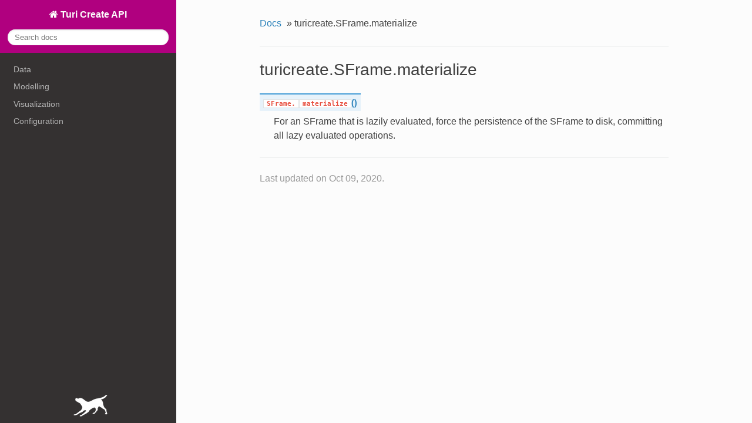

--- FILE ---
content_type: text/html; charset=utf-8
request_url: https://apple.github.io/turicreate/docs/api/generated/turicreate.SFrame.materialize.html
body_size: 1721
content:


<!DOCTYPE html>
<!--[if IE 8]><html class="no-js lt-ie9" lang="en" > <![endif]-->
<!--[if gt IE 8]><!--> <html class="no-js" lang="en" > <!--<![endif]-->
<head>
  <meta charset="utf-8">
  <meta name="viewport" content="width=device-width, initial-scale=1.0">
  
  <title>turicreate.SFrame.materialize &mdash; Turi Create API 6.4.1 documentation</title>
  

  
  
    <link rel="shortcut icon" href="../_static/favicon.ico"/>
  

  
  <link href='https://fonts.googleapis.com/css?family=Lato:400,700,400italic,700italic|Roboto+Slab:400,700|Inconsolata:400,700&subset=latin,cyrillic' rel='stylesheet' type='text/css'>

  
  
    

  

  <link rel="stylesheet" href="../_static/css/theme.css" type="text/css" />

  
        <link rel="index" title="Index"
              href="../genindex.html"/>
        <link rel="search" title="Search" href="../search.html"/>
    <link rel="top" title="Turi Create API 6.4.1 documentation" href="../index.html"/> 

  
  <script src="https://cdnjs.cloudflare.com/ajax/libs/modernizr/2.6.2/modernizr.min.js"></script>
  <script src="https://cdnjs.cloudflare.com/ajax/libs/jquery/3.2.1/jquery.min.js"></script>
  <script src="https://cdnjs.cloudflare.com/ajax/libs/mathjax/2.7.1/MathJax.js?config=TeX-AMS-MML_HTMLorMML"></script>

</head>

<body class="wy-body-for-nav" role="document">

  <div class="wy-grid-for-nav">

    
    <nav data-toggle="wy-nav-shift" class="wy-nav-side">
      <div class="wy-side-nav-search">
        
          <a href="../index.html" class="fa fa-home"> Turi Create API</a>
        
        
<div role="search">
  <form id="rtd-search-form" class="wy-form" action="../search.html" method="get">
    <input type="text" name="q" placeholder="Search docs" />
    <input type="hidden" name="check_keywords" value="yes" />
    <input type="hidden" name="area" value="default" />
  </form>
</div>
      </div>

      <div class="wy-menu wy-menu-vertical" data-spy="affix" role="navigation" aria-label="main navigation">
        
          
          
              <ul>
<li class="toctree-l1"><a class="reference internal" href="../turicreate.data_structures.html">Data</a><ul>
<li class="toctree-l2"><a class="reference internal" href="../turicreate.data_structures.html#id1">Data Structures</a></li>
<li class="toctree-l2"><a class="reference internal" href="../turicreate.data_structures.html#data-types">Data Types</a></li>
<li class="toctree-l2"><a class="reference internal" href="../turicreate.data_structures.html#utilities">Utilities</a></li>
</ul>
</li>
<li class="toctree-l1"><a class="reference internal" href="../turicreate.toolkits.html">Modelling</a><ul>
<li class="toctree-l2"><a class="reference internal" href="../turicreate.toolkits.html#applications">Applications</a></li>
<li class="toctree-l2"><a class="reference internal" href="../turicreate.toolkits.html#essentials">Essentials</a></li>
<li class="toctree-l2"><a class="reference internal" href="../turicreate.toolkits.html#utilities">Utilities</a></li>
</ul>
</li>
</ul>
<ul>
<li class="toctree-l1"><a class="reference internal" href="../turicreate.visualization.html">Visualization</a></li>
<li class="toctree-l1"><a class="reference internal" href="../turicreate.utils.html">Configuration</a><ul>
<li class="toctree-l2"><a class="reference internal" href="turicreate.config.get_client_log_location.html">turicreate.config.get_client_log_location</a></li>
<li class="toctree-l2"><a class="reference internal" href="turicreate.config.get_environment_config.html">turicreate.config.get_environment_config</a></li>
<li class="toctree-l2"><a class="reference internal" href="turicreate.config.get_num_gpus.html">turicreate.config.get_num_gpus</a></li>
<li class="toctree-l2"><a class="reference internal" href="turicreate.config.get_runtime_config.html">turicreate.config.get_runtime_config</a></li>
<li class="toctree-l2"><a class="reference internal" href="turicreate.config.set_log_level.html">turicreate.config.set_log_level</a></li>
<li class="toctree-l2"><a class="reference internal" href="turicreate.config.set_num_gpus.html">turicreate.config.set_num_gpus</a></li>
<li class="toctree-l2"><a class="reference internal" href="turicreate.config.set_runtime_config.html">turicreate.config.set_runtime_config</a></li>
</ul>
</li>
</ul>

          
        
      </div>
      &nbsp;
      
        <span class="powered-by">
          <a id="footer-logo" href="https://github.com/apple/turicreate"><img src="../_static/tc_logo_white.png"/></a>
        </span>
      
    </nav>

    <section data-toggle="wy-nav-shift" class="wy-nav-content-wrap">

      
      <nav class="wy-nav-top" role="navigation" aria-label="top navigation">
        <i data-toggle="wy-nav-top" class="fa fa-bars"></i>
        <a href="../index.html">Turi Create API</a>
      </nav>


      
      <div class="wy-nav-content">
        <div class="rst-content">
          <div role="navigation" aria-label="breadcrumbs navigation">
  <ul class="wy-breadcrumbs">
    <li><a href="../index.html">Docs</a> &raquo;</li>
      
    <li>turicreate.SFrame.materialize</li>
      <li class="wy-breadcrumbs-aside">
        
      </li>
  </ul>
  <hr/>
</div>
          <div role="main" class="document">
            
  <div class="section" id="turicreate-sframe-materialize">
<h1>turicreate.SFrame.materialize<a class="headerlink" href="#turicreate-sframe-materialize" title="Permalink to this headline">¶</a></h1>
<dl class="method">
<dt id="turicreate.SFrame.materialize">
<code class="descclassname">SFrame.</code><code class="descname">materialize</code><span class="sig-paren">(</span><span class="sig-paren">)</span><a class="headerlink" href="#turicreate.SFrame.materialize" title="Permalink to this definition">¶</a></dt>
<dd><p>For an SFrame that is lazily evaluated, force the persistence of the
SFrame to disk, committing all lazy evaluated operations.</p>
</dd></dl>

</div>


          </div>
          <footer>
  

  <hr/>

  <div role="contentinfo">
    <p>
      Last updated on Oct 09, 2020.
    </p>
  </div>
</footer>
        </div>
      </div>

    </section>

  </div>
  

  

    <script type="text/javascript">
        var DOCUMENTATION_OPTIONS = {
            URL_ROOT:'../',
            VERSION:'6.4.1',
            COLLAPSE_INDEX:false,
            FILE_SUFFIX:'.html',
            HAS_SOURCE:  false
        };
    </script>
      <script type="text/javascript" src="../_static/underscore.js"></script>
      <script type="text/javascript" src="../_static/doctools.js"></script>

  

  <script type="text/javascript" src="../_static/js/theme.js"></script>

  
  
  <script type="text/javascript">
      jQuery(function () {
          SphinxRtdTheme.StickyNav.enable();
      });
  </script>
   

</body>
</html>

--- FILE ---
content_type: text/css; charset=utf-8
request_url: https://apple.github.io/turicreate/docs/api/_static/css/theme.css
body_size: 17800
content:
* {
  -webkit-box-sizing: border-box;
  -moz-box-sizing: border-box;
  box-sizing: border-box
}
article, aside, details, figcaption, figure, footer, header, hgroup, nav, section {
  display: block
}
audio, canvas, video {
  display: inline-block;
  *display: inline;
  *zoom: 1
}
audio:not([controls]) {
  display: none
}
[hidden] {
  display: none
}
* {
  -webkit-box-sizing: border-box;
  -moz-box-sizing: border-box;
  box-sizing: border-box
}
html {
  font-size: 100%;
  -webkit-text-size-adjust: 100%;
  -ms-text-size-adjust: 100%
}
body {
  margin: 0
}
a:hover, a:active {
  outline: 0
}
abbr[title] {
  border-bottom: 1px dotted
}
b, strong {
  font-weight: bold
}
blockquote {
  margin: 0
}
dfn {
  font-style: italic
}
ins {
  background: #ff9;
  color: #000;
  text-decoration: none
}
mark {
  background: #ff0;
  color: #000;
  font-style: italic;
  font-weight: bold
}
pre, code, .rst-content tt, kbd, samp {
  font-family: monospace, serif;
  _font-family: "courier new", monospace;
  font-size: 1em
}
pre {
  white-space: pre
}
q {
  quotes: none
}
q:before, q:after {
  content: "";
  content: none
}
small {
  font-size: 85%
}
sub, sup {
  font-size: 75%;
  line-height: 0;
  position: relative;
  vertical-align: baseline
}
sup {
  top: -0.5em
}
sub {
  bottom: -0.25em
}
ul, ol, dl {
  margin: 0;
  padding: 0;
  list-style: none;
  list-style-image: none
}
li {
  list-style: none
}
dd {
  margin: 0
}
img {
  border: 0;
  -ms-interpolation-mode: bicubic;
  vertical-align: middle;
  max-width: 100%
}
svg:not(:root) {
  overflow: hidden
}
figure {
  margin: 0
}
form {
  margin: 0
}
fieldset {
  border: 0;
  margin: 0;
  padding: 0
}
label {
  cursor: pointer
}
legend {
  border: 0;
  *margin-left: -7px;
  padding: 0;
  white-space: normal
}
button, input, select, textarea {
  font-size: 100%;
  margin: 0;
  vertical-align: baseline;
  *vertical-align: middle
}
button, input {
  line-height: normal
}
button, input[type="button"], input[type="reset"], input[type="submit"] {
  cursor: pointer;
  -webkit-appearance: button;
  *overflow: visible
}
button[disabled], input[disabled] {
  cursor: default
}
input[type="checkbox"], input[type="radio"] {
  box-sizing: border-box;
  padding: 0;
  *width: 13px;
  *height: 13px
}
input[type="search"] {
  -webkit-appearance: textfield;
  -moz-box-sizing: content-box;
  -webkit-box-sizing: content-box;
  box-sizing: content-box
}
input[type="search"]::-webkit-search-decoration, input[type="search"]::-webkit-search-cancel-button {
  -webkit-appearance: none
}
button::-moz-focus-inner, input::-moz-focus-inner {
  border: 0;
  padding: 0
}
textarea {
  overflow: auto;
  vertical-align: top;
  resize: vertical
}
table {
  border-collapse: collapse;
  border-spacing: 0
}
td {
  vertical-align: top
}
.chromeframe {
  margin: 0.2em 0;
  background: #ccc;
  color: #000;
  padding: 0.2em 0
}
.ir {
  display: block;
  border: 0;
  text-indent: -999em;
  overflow: hidden;
  background-color: transparent;
  background-repeat: no-repeat;
  text-align: left;
  direction: ltr;
  *line-height: 0
}
.ir br {
  display: none
}
.hidden {
  display: none !important;
  visibility: hidden
}
.visuallyhidden {
  border: 0;
  clip: rect(0 0 0 0);
  height: 1px;
  margin: -1px;
  overflow: hidden;
  padding: 0;
  position: absolute;
  width: 1px
}
.visuallyhidden.focusable:active, .visuallyhidden.focusable:focus {
  clip: auto;
  height: auto;
  margin: 0;
  overflow: visible;
  position: static;
  width: auto
}
.invisible {
  visibility: hidden
}
.relative {
  position: relative
}
big, small {
  font-size: 100%
}
@media print {
  html, body, section {
    background: none !important
  }
  * {
    box-shadow: none !important;
    text-shadow: none !important;
    filter: none !important;
    -ms-filter: none !important
  }
  a, a:visited {
    text-decoration: underline
  }
  .ir a:after, a[href^="javascript:"]:after, a[href^="#"]:after {
    content: ""
  }
  pre, blockquote {
    page-break-inside: avoid
  }
  thead {
    display: table-header-group
  }
  tr, img {
    page-break-inside: avoid
  }
  img {
    max-width: 100% !important
  }
  @page {
    margin: 0.5cm
  }
  p, h2, h3 {
    orphans: 3;
    widows: 3
  }
  h2, h3 {
    page-break-after: avoid
  }
}
.fa:before, .rst-content .admonition-title:before, .rst-content h1 .headerlink:before, .rst-content h2 .headerlink:before, .rst-content h3 .headerlink:before, .rst-content h4 .headerlink:before, .rst-content h5 .headerlink:before, .rst-content h6 .headerlink:before, .rst-content dl dt .headerlink:before, .icon:before, .wy-dropdown .caret:before, .wy-inline-validate.wy-inline-validate-success .wy-input-context:before, .wy-inline-validate.wy-inline-validate-danger .wy-input-context:before, .wy-inline-validate.wy-inline-validate-warning .wy-input-context:before, .wy-inline-validate.wy-inline-validate-info .wy-input-context:before, .wy-alert, .rst-content .note, .rst-content .attention, .rst-content .caution, .rst-content .danger, .rst-content .error, .rst-content .hint, .rst-content .important, .rst-content .tip, .rst-content .warning, .rst-content .seealso, .rst-content .admonition-todo, .btn, input[type="text"], input[type="password"], input[type="email"], input[type="url"], input[type="date"], input[type="month"], input[type="time"], input[type="datetime"], input[type="datetime-local"], input[type="week"], input[type="number"], input[type="search"], input[type="tel"], input[type="color"], select, textarea, .wy-menu-vertical li.on a, .wy-menu-vertical li.current>a, .wy-side-nav-search>a, .wy-side-nav-search .wy-dropdown>a, .wy-nav-top a {
  -webkit-font-smoothing: antialiased
}
.clearfix {
  *zoom: 1
}
.clearfix:before, .clearfix:after {
  display: table;
  content: ""
}
.clearfix:after {
  clear: both
}
/*!
 *  Font Awesome 4.1.0 by @davegandy - http://fontawesome.io - @fontawesome
 *  License - http://fontawesome.io/license (Font: SIL OFL 1.1, CSS: MIT License)
 */

@font-face {
  font-family: 'FontAwesome';
  src: url("../fonts/fontawesome-webfont.eot?v=4.1.0");
  src: url("../fonts/fontawesome-webfont.eot?#iefix&v=4.1.0") format("embedded-opentype"), url("../fonts/fontawesome-webfont.woff?v=4.1.0") format("woff"), url("../fonts/fontawesome-webfont.ttf?v=4.1.0") format("truetype"), url("../fonts/fontawesome-webfont.svg?v=4.1.0#fontawesomeregular") format("svg");
  font-weight: normal;
  font-style: normal
}
.fa, .rst-content .admonition-title, .rst-content h1 .headerlink, .rst-content h2 .headerlink, .rst-content h3 .headerlink, .rst-content h4 .headerlink, .rst-content h5 .headerlink, .rst-content h6 .headerlink, .rst-content dl dt .headerlink, .icon {
  display: inline-block;
  font-family: FontAwesome;
  font-style: normal;
  font-weight: normal;
  line-height: 1;
  -webkit-font-smoothing: antialiased;
  -moz-osx-font-smoothing: grayscale
}
.fa-lg {
  font-size: 1.33333em;
  line-height: 0.75em;
  vertical-align: -15%
}
.fa-2x {
  font-size: 2em
}
.fa-3x {
  font-size: 3em
}
.fa-4x {
  font-size: 4em
}
.fa-5x {
  font-size: 5em
}
.fa-fw {
  width: 1.28571em;
  text-align: center
}
.fa-ul {
  padding-left: 0;
  margin-left: 2.14286em;
  list-style-type: none
}
.fa-ul>li {
  position: relative
}
.fa-li {
  position: absolute;
  left: -2.14286em;
  width: 2.14286em;
  top: 0.14286em;
  text-align: center
}
.fa-li.fa-lg {
  left: -1.85714em
}
.fa-border {
  padding: .2em .25em .15em;
  border: solid 0.08em #eee;
  border-radius: .1em
}
.pull-right {
  float: right
}
.pull-left {
  float: left
}
.fa.pull-left, .rst-content .pull-left.admonition-title, .rst-content h1 .pull-left.headerlink, .rst-content h2 .pull-left.headerlink, .rst-content h3 .pull-left.headerlink, .rst-content h4 .pull-left.headerlink, .rst-content h5 .pull-left.headerlink, .rst-content h6 .pull-left.headerlink, .rst-content dl dt .pull-left.headerlink, .pull-left.icon {
  margin-right: .3em
}
.fa.pull-right, .rst-content .pull-right.admonition-title, .rst-content h1 .pull-right.headerlink, .rst-content h2 .pull-right.headerlink, .rst-content h3 .pull-right.headerlink, .rst-content h4 .pull-right.headerlink, .rst-content h5 .pull-right.headerlink, .rst-content h6 .pull-right.headerlink, .rst-content dl dt .pull-right.headerlink, .pull-right.icon {
  margin-left: .3em
}
.fa-spin {
  -webkit-animation: spin 2s infinite linear;
  -moz-animation: spin 2s infinite linear;
  -o-animation: spin 2s infinite linear;
  animation: spin 2s infinite linear
}
@-moz-keyframes spin {
  0% {
    -moz-transform: rotate(0deg)
  }
  100% {
    -moz-transform: rotate(359deg)
  }
}
@-webkit-keyframes spin {
  0% {
    -webkit-transform: rotate(0deg)
  }
  100% {
    -webkit-transform: rotate(359deg)
  }
}
@-o-keyframes spin {
  0% {
    -o-transform: rotate(0deg)
  }
  100% {
    -o-transform: rotate(359deg)
  }
}
@keyframes spin {
  0% {
    -webkit-transform: rotate(0deg);
    transform: rotate(0deg)
  }
  100% {
    -webkit-transform: rotate(359deg);
    transform: rotate(359deg)
  }
}
.fa-rotate-90 {
  filter: progid: DXImageTransform.Microsoft.BasicImage(rotation=1);
  -webkit-transform: rotate(90deg);
  -moz-transform: rotate(90deg);
  -ms-transform: rotate(90deg);
  -o-transform: rotate(90deg);
  transform: rotate(90deg)
}
.fa-rotate-180 {
  filter: progid: DXImageTransform.Microsoft.BasicImage(rotation=2);
  -webkit-transform: rotate(180deg);
  -moz-transform: rotate(180deg);
  -ms-transform: rotate(180deg);
  -o-transform: rotate(180deg);
  transform: rotate(180deg)
}
.fa-rotate-270 {
  filter: progid: DXImageTransform.Microsoft.BasicImage(rotation=3);
  -webkit-transform: rotate(270deg);
  -moz-transform: rotate(270deg);
  -ms-transform: rotate(270deg);
  -o-transform: rotate(270deg);
  transform: rotate(270deg)
}
.fa-flip-horizontal {
  filter: progid: DXImageTransform.Microsoft.BasicImage(rotation=0);
  -webkit-transform: scale(-1, 1);
  -moz-transform: scale(-1, 1);
  -ms-transform: scale(-1, 1);
  -o-transform: scale(-1, 1);
  transform: scale(-1, 1)
}
.fa-flip-vertical {
  filter: progid: DXImageTransform.Microsoft.BasicImage(rotation=2);
  -webkit-transform: scale(1, -1);
  -moz-transform: scale(1, -1);
  -ms-transform: scale(1, -1);
  -o-transform: scale(1, -1);
  transform: scale(1, -1)
}
.fa-stack {
  position: relative;
  display: inline-block;
  width: 2em;
  height: 2em;
  line-height: 2em;
  vertical-align: middle
}
.fa-stack-1x, .fa-stack-2x {
  position: absolute;
  left: 0;
  width: 100%;
  text-align: center
}
.fa-stack-1x {
  line-height: inherit
}
.fa-stack-2x {
  font-size: 2em
}
.fa-inverse {
  color: #fff
}
.fa-glass:before {
  content: ""
}
.fa-music:before {
  content: ""
}
.fa-search:before, .icon-search:before {
  content: ""
}
.fa-envelope-o:before {
  content: ""
}
.fa-heart:before {
  content: ""
}
.fa-star:before {
  content: ""
}
.fa-star-o:before {
  content: ""
}
.fa-user:before {
  content: ""
}
.fa-film:before {
  content: ""
}
.fa-th-large:before {
  content: ""
}
.fa-th:before {
  content: ""
}
.fa-th-list:before {
  content: ""
}
.fa-check:before {
  content: ""
}
.fa-times:before {
  content: ""
}
.fa-search-plus:before {
  content: ""
}
.fa-search-minus:before {
  content: ""
}
.fa-power-off:before {
  content: ""
}
.fa-signal:before {
  content: ""
}
.fa-gear:before, .fa-cog:before {
  content: ""
}
.fa-trash-o:before {
  content: ""
}
.fa-home:before, .icon-home:before {
  content: ""
}
.fa-file-o:before {
  content: ""
}
.fa-clock-o:before {
  content: ""
}
.fa-road:before {
  content: ""
}
.fa-download:before {
  content: ""
}
.fa-arrow-circle-o-down:before {
  content: ""
}
.fa-arrow-circle-o-up:before {
  content: ""
}
.fa-inbox:before {
  content: ""
}
.fa-play-circle-o:before {
  content: ""
}
.fa-rotate-right:before, .fa-repeat:before {
  content: ""
}
.fa-refresh:before {
  content: ""
}
.fa-list-alt:before {
  content: ""
}
.fa-lock:before {
  content: ""
}
.fa-flag:before {
  content: ""
}
.fa-headphones:before {
  content: ""
}
.fa-volume-off:before {
  content: ""
}
.fa-volume-down:before {
  content: ""
}
.fa-volume-up:before {
  content: ""
}
.fa-qrcode:before {
  content: ""
}
.fa-barcode:before {
  content: ""
}
.fa-tag:before {
  content: ""
}
.fa-tags:before {
  content: ""
}
.fa-book:before, .icon-book:before {
  content: ""
}
.fa-bookmark:before {
  content: ""
}
.fa-print:before {
  content: ""
}
.fa-camera:before {
  content: ""
}
.fa-font:before {
  content: ""
}
.fa-bold:before {
  content: ""
}
.fa-italic:before {
  content: ""
}
.fa-text-height:before {
  content: ""
}
.fa-text-width:before {
  content: ""
}
.fa-align-left:before {
  content: ""
}
.fa-align-center:before {
  content: ""
}
.fa-align-right:before {
  content: ""
}
.fa-align-justify:before {
  content: ""
}
.fa-list:before {
  content: ""
}
.fa-dedent:before, .fa-outdent:before {
  content: ""
}
.fa-indent:before {
  content: ""
}
.fa-video-camera:before {
  content: ""
}
.fa-photo:before, .fa-image:before, .fa-picture-o:before {
  content: ""
}
.fa-pencil:before {
  content: ""
}
.fa-map-marker:before {
  content: ""
}
.fa-adjust:before {
  content: ""
}
.fa-tint:before {
  content: ""
}
.fa-edit:before, .fa-pencil-square-o:before {
  content: ""
}
.fa-share-square-o:before {
  content: ""
}
.fa-check-square-o:before {
  content: ""
}
.fa-arrows:before {
  content: ""
}
.fa-step-backward:before {
  content: ""
}
.fa-fast-backward:before {
  content: ""
}
.fa-backward:before {
  content: ""
}
.fa-play:before {
  content: ""
}
.fa-pause:before {
  content: ""
}
.fa-stop:before {
  content: ""
}
.fa-forward:before {
  content: ""
}
.fa-fast-forward:before {
  content: ""
}
.fa-step-forward:before {
  content: ""
}
.fa-eject:before {
  content: ""
}
.fa-chevron-left:before {
  content: ""
}
.fa-chevron-right:before {
  content: ""
}
.fa-plus-circle:before {
  content: ""
}
.fa-minus-circle:before {
  content: ""
}
.fa-times-circle:before, .wy-inline-validate.wy-inline-validate-danger .wy-input-context:before {
  content: ""
}
.fa-check-circle:before, .wy-inline-validate.wy-inline-validate-success .wy-input-context:before {
  content: ""
}
.fa-question-circle:before {
  content: ""
}
.fa-info-circle:before {
  content: ""
}
.fa-crosshairs:before {
  content: ""
}
.fa-times-circle-o:before {
  content: ""
}
.fa-check-circle-o:before {
  content: ""
}
.fa-ban:before {
  content: ""
}
.fa-arrow-left:before {
  content: ""
}
.fa-arrow-right:before {
  content: ""
}
.fa-arrow-up:before {
  content: ""
}
.fa-arrow-down:before {
  content: ""
}
.fa-mail-forward:before, .fa-share:before {
  content: ""
}
.fa-expand:before {
  content: ""
}
.fa-compress:before {
  content: ""
}
.fa-plus:before {
  content: ""
}
.fa-minus:before {
  content: ""
}
.fa-asterisk:before {
  content: ""
}
.fa-exclamation-circle:before, .wy-inline-validate.wy-inline-validate-warning .wy-input-context:before, .wy-inline-validate.wy-inline-validate-info .wy-input-context:before, .rst-content .admonition-title:before {
  content: ""
}
.fa-gift:before {
  content: ""
}
.fa-leaf:before {
  content: ""
}
.fa-fire:before, .icon-fire:before {
  content: ""
}
.fa-eye:before {
  content: ""
}
.fa-eye-slash:before {
  content: ""
}
.fa-warning:before, .fa-exclamation-triangle:before {
  content: ""
}
.fa-plane:before {
  content: ""
}
.fa-calendar:before {
  content: ""
}
.fa-random:before {
  content: ""
}
.fa-comment:before {
  content: ""
}
.fa-magnet:before {
  content: ""
}
.fa-chevron-up:before {
  content: ""
}
.fa-chevron-down:before {
  content: ""
}
.fa-retweet:before {
  content: ""
}
.fa-shopping-cart:before {
  content: ""
}
.fa-folder:before {
  content: ""
}
.fa-folder-open:before {
  content: ""
}
.fa-arrows-v:before {
  content: ""
}
.fa-arrows-h:before {
  content: ""
}
.fa-bar-chart-o:before {
  content: ""
}
.fa-twitter-square:before {
  content: ""
}
.fa-facebook-square:before {
  content: ""
}
.fa-camera-retro:before {
  content: ""
}
.fa-key:before {
  content: ""
}
.fa-gears:before, .fa-cogs:before {
  content: ""
}
.fa-comments:before {
  content: ""
}
.fa-thumbs-o-up:before {
  content: ""
}
.fa-thumbs-o-down:before {
  content: ""
}
.fa-star-half:before {
  content: ""
}
.fa-heart-o:before {
  content: ""
}
.fa-sign-out:before {
  content: ""
}
.fa-linkedin-square:before {
  content: ""
}
.fa-thumb-tack:before {
  content: ""
}
.fa-external-link:before {
  content: ""
}
.fa-sign-in:before {
  content: ""
}
.fa-trophy:before {
  content: ""
}
.fa-github-square:before {
  content: ""
}
.fa-upload:before {
  content: ""
}
.fa-lemon-o:before {
  content: ""
}
.fa-phone:before {
  content: ""
}
.fa-square-o:before {
  content: ""
}
.fa-bookmark-o:before {
  content: ""
}
.fa-phone-square:before {
  content: ""
}
.fa-twitter:before {
  content: ""
}
.fa-facebook:before {
  content: ""
}
.fa-github:before, .icon-github:before {
  content: ""
}
.fa-unlock:before {
  content: ""
}
.fa-credit-card:before {
  content: ""
}
.fa-rss:before {
  content: ""
}
.fa-hdd-o:before {
  content: ""
}
.fa-bullhorn:before {
  content: ""
}
.fa-bell:before {
  content: ""
}
.fa-certificate:before {
  content: ""
}
.fa-hand-o-right:before {
  content: ""
}
.fa-hand-o-left:before {
  content: ""
}
.fa-hand-o-up:before {
  content: ""
}
.fa-hand-o-down:before {
  content: ""
}
.fa-arrow-circle-left:before, .icon-circle-arrow-left:before {
  content: ""
}
.fa-arrow-circle-right:before, .icon-circle-arrow-right:before {
  content: ""
}
.fa-arrow-circle-up:before {
  content: ""
}
.fa-arrow-circle-down:before {
  content: ""
}
.fa-globe:before {
  content: ""
}
.fa-wrench:before {
  content: ""
}
.fa-tasks:before {
  content: ""
}
.fa-filter:before {
  content: ""
}
.fa-briefcase:before {
  content: ""
}
.fa-arrows-alt:before {
  content: ""
}
.fa-group:before, .fa-users:before {
  content: ""
}
.fa-chain:before, .fa-link:before, .icon-link:before {
  content: ""
}
.fa-cloud:before {
  content: ""
}
.fa-flask:before {
  content: ""
}
.fa-cut:before, .fa-scissors:before {
  content: ""
}
.fa-copy:before, .fa-files-o:before {
  content: ""
}
.fa-paperclip:before {
  content: ""
}
.fa-save:before, .fa-floppy-o:before {
  content: ""
}
.fa-square:before {
  content: ""
}
.fa-navicon:before, .fa-reorder:before, .fa-bars:before {
  content: ""
}
.fa-list-ul:before {
  content: ""
}
.fa-list-ol:before {
  content: ""
}
.fa-strikethrough:before {
  content: ""
}
.fa-underline:before {
  content: ""
}
.fa-table:before {
  content: ""
}
.fa-magic:before {
  content: ""
}
.fa-truck:before {
  content: ""
}
.fa-pinterest:before {
  content: ""
}
.fa-pinterest-square:before {
  content: ""
}
.fa-google-plus-square:before {
  content: ""
}
.fa-google-plus:before {
  content: ""
}
.fa-money:before {
  content: ""
}
.fa-caret-down:before, .wy-dropdown .caret:before, .icon-caret-down:before {
  content: ""
}
.fa-caret-up:before {
  content: ""
}
.fa-caret-left:before {
  content: ""
}
.fa-caret-right:before {
  content: ""
}
.fa-columns:before {
  content: ""
}
.fa-unsorted:before, .fa-sort:before {
  content: ""
}
.fa-sort-down:before, .fa-sort-desc:before {
  content: ""
}
.fa-sort-up:before, .fa-sort-asc:before {
  content: ""
}
.fa-envelope:before {
  content: ""
}
.fa-linkedin:before {
  content: ""
}
.fa-rotate-left:before, .fa-undo:before {
  content: ""
}
.fa-legal:before, .fa-gavel:before {
  content: ""
}
.fa-dashboard:before, .fa-tachometer:before {
  content: ""
}
.fa-comment-o:before {
  content: ""
}
.fa-comments-o:before {
  content: ""
}
.fa-flash:before, .fa-bolt:before {
  content: ""
}
.fa-sitemap:before {
  content: ""
}
.fa-umbrella:before {
  content: ""
}
.fa-paste:before, .fa-clipboard:before {
  content: ""
}
.fa-lightbulb-o:before {
  content: ""
}
.fa-exchange:before {
  content: ""
}
.fa-cloud-download:before {
  content: ""
}
.fa-cloud-upload:before {
  content: ""
}
.fa-user-md:before {
  content: ""
}
.fa-stethoscope:before {
  content: ""
}
.fa-suitcase:before {
  content: ""
}
.fa-bell-o:before {
  content: ""
}
.fa-coffee:before {
  content: ""
}
.fa-cutlery:before {
  content: ""
}
.fa-file-text-o:before {
  content: ""
}
.fa-building-o:before {
  content: ""
}
.fa-hospital-o:before {
  content: ""
}
.fa-ambulance:before {
  content: ""
}
.fa-medkit:before {
  content: ""
}
.fa-fighter-jet:before {
  content: ""
}
.fa-beer:before {
  content: ""
}
.fa-h-square:before {
  content: ""
}
.fa-plus-square:before {
  content: ""
}
.fa-angle-double-left:before {
  content: ""
}
.fa-angle-double-right:before {
  content: ""
}
.fa-angle-double-up:before {
  content: ""
}
.fa-angle-double-down:before {
  content: ""
}
.fa-angle-left:before {
  content: ""
}
.fa-angle-right:before {
  content: ""
}
.fa-angle-up:before {
  content: ""
}
.fa-angle-down:before {
  content: ""
}
.fa-desktop:before {
  content: ""
}
.fa-laptop:before {
  content: ""
}
.fa-tablet:before {
  content: ""
}
.fa-mobile-phone:before, .fa-mobile:before {
  content: ""
}
.fa-circle-o:before {
  content: ""
}
.fa-quote-left:before {
  content: ""
}
.fa-quote-right:before {
  content: ""
}
.fa-spinner:before {
  content: ""
}
.fa-circle:before {
  content: ""
}
.fa-mail-reply:before, .fa-reply:before {
  content: ""
}
.fa-github-alt:before {
  content: ""
}
.fa-folder-o:before {
  content: ""
}
.fa-folder-open-o:before {
  content: ""
}
.fa-smile-o:before {
  content: ""
}
.fa-frown-o:before {
  content: ""
}
.fa-meh-o:before {
  content: ""
}
.fa-gamepad:before {
  content: ""
}
.fa-keyboard-o:before {
  content: ""
}
.fa-flag-o:before {
  content: ""
}
.fa-flag-checkered:before {
  content: ""
}
.fa-terminal:before {
  content: ""
}
.fa-code:before {
  content: ""
}
.fa-mail-reply-all:before, .fa-reply-all:before {
  content: ""
}
.fa-star-half-empty:before, .fa-star-half-full:before, .fa-star-half-o:before {
  content: ""
}
.fa-location-arrow:before {
  content: ""
}
.fa-crop:before {
  content: ""
}
.fa-code-fork:before {
  content: ""
}
.fa-unlink:before, .fa-chain-broken:before {
  content: ""
}
.fa-question:before {
  content: ""
}
.fa-info:before {
  content: ""
}
.fa-exclamation:before {
  content: ""
}
.fa-superscript:before {
  content: ""
}
.fa-subscript:before {
  content: ""
}
.fa-eraser:before {
  content: ""
}
.fa-puzzle-piece:before {
  content: ""
}
.fa-microphone:before {
  content: ""
}
.fa-microphone-slash:before {
  content: ""
}
.fa-shield:before {
  content: ""
}
.fa-calendar-o:before {
  content: ""
}
.fa-fire-extinguisher:before {
  content: ""
}
.fa-rocket:before {
  content: ""
}
.fa-maxcdn:before {
  content: ""
}
.fa-chevron-circle-left:before {
  content: ""
}
.fa-chevron-circle-right:before {
  content: ""
}
.fa-chevron-circle-up:before {
  content: ""
}
.fa-chevron-circle-down:before {
  content: ""
}
.fa-html5:before {
  content: ""
}
.fa-css3:before {
  content: ""
}
.fa-anchor:before {
  content: ""
}
.fa-unlock-alt:before {
  content: ""
}
.fa-bullseye:before {
  content: ""
}
.fa-ellipsis-h:before {
  content: ""
}
.fa-ellipsis-v:before {
  content: ""
}
.fa-rss-square:before {
  content: ""
}
.fa-play-circle:before {
  content: ""
}
.fa-ticket:before {
  content: ""
}
.fa-minus-square:before {
  content: ""
}
.fa-minus-square-o:before {
  content: ""
}
.fa-level-up:before {
  content: ""
}
.fa-level-down:before {
  content: ""
}
.fa-check-square:before {
  content: ""
}
.fa-pencil-square:before {
  content: ""
}
.fa-external-link-square:before {
  content: ""
}
.fa-share-square:before {
  content: ""
}
.fa-compass:before {
  content: ""
}
.fa-toggle-down:before, .fa-caret-square-o-down:before {
  content: ""
}
.fa-toggle-up:before, .fa-caret-square-o-up:before {
  content: ""
}
.fa-toggle-right:before, .fa-caret-square-o-right:before {
  content: ""
}
.fa-euro:before, .fa-eur:before {
  content: ""
}
.fa-gbp:before {
  content: ""
}
.fa-dollar:before, .fa-usd:before {
  content: ""
}
.fa-rupee:before, .fa-inr:before {
  content: ""
}
.fa-cny:before, .fa-rmb:before, .fa-yen:before, .fa-jpy:before {
  content: ""
}
.fa-ruble:before, .fa-rouble:before, .fa-rub:before {
  content: ""
}
.fa-won:before, .fa-krw:before {
  content: ""
}
.fa-bitcoin:before, .fa-btc:before {
  content: ""
}
.fa-file:before {
  content: ""
}
.fa-file-text:before {
  content: ""
}
.fa-sort-alpha-asc:before {
  content: ""
}
.fa-sort-alpha-desc:before {
  content: ""
}
.fa-sort-amount-asc:before {
  content: ""
}
.fa-sort-amount-desc:before {
  content: ""
}
.fa-sort-numeric-asc:before {
  content: ""
}
.fa-sort-numeric-desc:before {
  content: ""
}
.fa-thumbs-up:before {
  content: ""
}
.fa-thumbs-down:before {
  content: ""
}
.fa-youtube-square:before {
  content: ""
}
.fa-youtube:before {
  content: ""
}
.fa-xing:before {
  content: ""
}
.fa-xing-square:before {
  content: ""
}
.fa-youtube-play:before {
  content: ""
}
.fa-dropbox:before {
  content: ""
}
.fa-stack-overflow:before {
  content: ""
}
.fa-instagram:before {
  content: ""
}
.fa-flickr:before {
  content: ""
}
.fa-adn:before {
  content: ""
}
.fa-bitbucket:before, .icon-bitbucket:before {
  content: ""
}
.fa-bitbucket-square:before {
  content: ""
}
.fa-tumblr:before {
  content: ""
}
.fa-tumblr-square:before {
  content: ""
}
.fa-long-arrow-down:before {
  content: ""
}
.fa-long-arrow-up:before {
  content: ""
}
.fa-long-arrow-left:before {
  content: ""
}
.fa-long-arrow-right:before {
  content: ""
}
.fa-apple:before {
  content: ""
}
.fa-windows:before {
  content: ""
}
.fa-android:before {
  content: ""
}
.fa-linux:before {
  content: ""
}
.fa-dribbble:before {
  content: ""
}
.fa-skype:before {
  content: ""
}
.fa-foursquare:before {
  content: ""
}
.fa-trello:before {
  content: ""
}
.fa-female:before {
  content: ""
}
.fa-male:before {
  content: ""
}
.fa-gittip:before {
  content: ""
}
.fa-sun-o:before {
  content: ""
}
.fa-moon-o:before {
  content: ""
}
.fa-archive:before {
  content: ""
}
.fa-bug:before {
  content: ""
}
.fa-vk:before {
  content: ""
}
.fa-weibo:before {
  content: ""
}
.fa-renren:before {
  content: ""
}
.fa-pagelines:before {
  content: ""
}
.fa-stack-exchange:before {
  content: ""
}
.fa-arrow-circle-o-right:before {
  content: ""
}
.fa-arrow-circle-o-left:before {
  content: ""
}
.fa-toggle-left:before, .fa-caret-square-o-left:before {
  content: ""
}
.fa-dot-circle-o:before {
  content: ""
}
.fa-wheelchair:before {
  content: ""
}
.fa-vimeo-square:before {
  content: ""
}
.fa-turkish-lira:before, .fa-try:before {
  content: ""
}
.fa-plus-square-o:before {
  content: ""
}
.fa-space-shuttle:before {
  content: ""
}
.fa-slack:before {
  content: ""
}
.fa-envelope-square:before {
  content: ""
}
.fa-wordpress:before {
  content: ""
}
.fa-openid:before {
  content: ""
}
.fa-institution:before, .fa-bank:before, .fa-university:before {
  content: ""
}
.fa-mortar-board:before, .fa-graduation-cap:before {
  content: ""
}
.fa-yahoo:before {
  content: ""
}
.fa-google:before {
  content: ""
}
.fa-reddit:before {
  content: ""
}
.fa-reddit-square:before {
  content: ""
}
.fa-stumbleupon-circle:before {
  content: ""
}
.fa-stumbleupon:before {
  content: ""
}
.fa-delicious:before {
  content: ""
}
.fa-digg:before {
  content: ""
}
.fa-pied-piper-square:before, .fa-pied-piper:before {
  content: ""
}
.fa-pied-piper-alt:before {
  content: ""
}
.fa-drupal:before {
  content: ""
}
.fa-joomla:before {
  content: ""
}
.fa-language:before {
  content: ""
}
.fa-fax:before {
  content: ""
}
.fa-building:before {
  content: ""
}
.fa-child:before {
  content: ""
}
.fa-paw:before {
  content: ""
}
.fa-spoon:before {
  content: ""
}
.fa-cube:before {
  content: ""
}
.fa-cubes:before {
  content: ""
}
.fa-behance:before {
  content: ""
}
.fa-behance-square:before {
  content: ""
}
.fa-steam:before {
  content: ""
}
.fa-steam-square:before {
  content: ""
}
.fa-recycle:before {
  content: ""
}
.fa-automobile:before, .fa-car:before {
  content: ""
}
.fa-cab:before, .fa-taxi:before {
  content: ""
}
.fa-tree:before {
  content: ""
}
.fa-spotify:before {
  content: ""
}
.fa-deviantart:before {
  content: ""
}
.fa-soundcloud:before {
  content: ""
}
.fa-database:before {
  content: ""
}
.fa-file-pdf-o:before {
  content: ""
}
.fa-file-word-o:before {
  content: ""
}
.fa-file-excel-o:before {
  content: ""
}
.fa-file-powerpoint-o:before {
  content: ""
}
.fa-file-photo-o:before, .fa-file-picture-o:before, .fa-file-image-o:before {
  content: ""
}
.fa-file-zip-o:before, .fa-file-archive-o:before {
  content: ""
}
.fa-file-sound-o:before, .fa-file-audio-o:before {
  content: ""
}
.fa-file-movie-o:before, .fa-file-video-o:before {
  content: ""
}
.fa-file-code-o:before {
  content: ""
}
.fa-vine:before {
  content: ""
}
.fa-codepen:before {
  content: ""
}
.fa-jsfiddle:before {
  content: ""
}
.fa-life-bouy:before, .fa-life-saver:before, .fa-support:before, .fa-life-ring:before {
  content: ""
}
.fa-circle-o-notch:before {
  content: ""
}
.fa-ra:before, .fa-rebel:before {
  content: ""
}
.fa-ge:before, .fa-empire:before {
  content: ""
}
.fa-git-square:before {
  content: ""
}
.fa-git:before {
  content: ""
}
.fa-hacker-news:before {
  content: ""
}
.fa-tencent-weibo:before {
  content: ""
}
.fa-qq:before {
  content: ""
}
.fa-wechat:before, .fa-weixin:before {
  content: ""
}
.fa-send:before, .fa-paper-plane:before {
  content: ""
}
.fa-send-o:before, .fa-paper-plane-o:before {
  content: ""
}
.fa-history:before {
  content: ""
}
.fa-circle-thin:before {
  content: ""
}
.fa-header:before {
  content: ""
}
.fa-paragraph:before {
  content: ""
}
.fa-sliders:before {
  content: ""
}
.fa-share-alt:before {
  content: ""
}
.fa-share-alt-square:before {
  content: ""
}
.fa-bomb:before {
  content: ""
}
.fa, .rst-content .admonition-title, .rst-content h1 .headerlink, .rst-content h2 .headerlink, .rst-content h3 .headerlink, .rst-content h4 .headerlink, .rst-content h5 .headerlink, .rst-content h6 .headerlink, .rst-content dl dt .headerlink, .icon, .wy-dropdown .caret, .wy-inline-validate.wy-inline-validate-success .wy-input-context, .wy-inline-validate.wy-inline-validate-danger .wy-input-context, .wy-inline-validate.wy-inline-validate-warning .wy-input-context, .wy-inline-validate.wy-inline-validate-info .wy-input-context {
  font-family: inherit
}
.fa:before, .rst-content .admonition-title:before, .rst-content h1 .headerlink:before, .rst-content h2 .headerlink:before, .rst-content h3 .headerlink:before, .rst-content h4 .headerlink:before, .rst-content h5 .headerlink:before, .rst-content h6 .headerlink:before, .rst-content dl dt .headerlink:before, .icon:before, .wy-dropdown .caret:before, .wy-inline-validate.wy-inline-validate-success .wy-input-context:before, .wy-inline-validate.wy-inline-validate-danger .wy-input-context:before, .wy-inline-validate.wy-inline-validate-warning .wy-input-context:before, .wy-inline-validate.wy-inline-validate-info .wy-input-context:before {
  font-family: "FontAwesome";
  display: inline-block;
  font-style: normal;
  font-weight: normal;
  line-height: 1;
  text-decoration: inherit
}
a .fa, a .rst-content .admonition-title, .rst-content a .admonition-title, a .rst-content h1 .headerlink, .rst-content h1 a .headerlink, a .rst-content h2 .headerlink, .rst-content h2 a .headerlink, a .rst-content h3 .headerlink, .rst-content h3 a .headerlink, a .rst-content h4 .headerlink, .rst-content h4 a .headerlink, a .rst-content h5 .headerlink, .rst-content h5 a .headerlink, a .rst-content h6 .headerlink, .rst-content h6 a .headerlink, a .rst-content dl dt .headerlink, .rst-content dl dt a .headerlink, a .icon {
  display: inline-block;
  text-decoration: inherit
}
.btn .fa, .btn .rst-content .admonition-title, .rst-content .btn .admonition-title, .btn .rst-content h1 .headerlink, .rst-content h1 .btn .headerlink, .btn .rst-content h2 .headerlink, .rst-content h2 .btn .headerlink, .btn .rst-content h3 .headerlink, .rst-content h3 .btn .headerlink, .btn .rst-content h4 .headerlink, .rst-content h4 .btn .headerlink, .btn .rst-content h5 .headerlink, .rst-content h5 .btn .headerlink, .btn .rst-content h6 .headerlink, .rst-content h6 .btn .headerlink, .btn .rst-content dl dt .headerlink, .rst-content dl dt .btn .headerlink, .btn .icon, .nav .fa, .nav .rst-content .admonition-title, .rst-content .nav .admonition-title, .nav .rst-content h1 .headerlink, .rst-content h1 .nav .headerlink, .nav .rst-content h2 .headerlink, .rst-content h2 .nav .headerlink, .nav .rst-content h3 .headerlink, .rst-content h3 .nav .headerlink, .nav .rst-content h4 .headerlink, .rst-content h4 .nav .headerlink, .nav .rst-content h5 .headerlink, .rst-content h5 .nav .headerlink, .nav .rst-content h6 .headerlink, .rst-content h6 .nav .headerlink, .nav .rst-content dl dt .headerlink, .rst-content dl dt .nav .headerlink, .nav .icon {
  display: inline
}
.btn .fa.fa-large, .btn .rst-content .fa-large.admonition-title, .rst-content .btn .fa-large.admonition-title, .btn .rst-content h1 .fa-large.headerlink, .rst-content h1 .btn .fa-large.headerlink, .btn .rst-content h2 .fa-large.headerlink, .rst-content h2 .btn .fa-large.headerlink, .btn .rst-content h3 .fa-large.headerlink, .rst-content h3 .btn .fa-large.headerlink, .btn .rst-content h4 .fa-large.headerlink, .rst-content h4 .btn .fa-large.headerlink, .btn .rst-content h5 .fa-large.headerlink, .rst-content h5 .btn .fa-large.headerlink, .btn .rst-content h6 .fa-large.headerlink, .rst-content h6 .btn .fa-large.headerlink, .btn .rst-content dl dt .fa-large.headerlink, .rst-content dl dt .btn .fa-large.headerlink, .btn .fa-large.icon, .nav .fa.fa-large, .nav .rst-content .fa-large.admonition-title, .rst-content .nav .fa-large.admonition-title, .nav .rst-content h1 .fa-large.headerlink, .rst-content h1 .nav .fa-large.headerlink, .nav .rst-content h2 .fa-large.headerlink, .rst-content h2 .nav .fa-large.headerlink, .nav .rst-content h3 .fa-large.headerlink, .rst-content h3 .nav .fa-large.headerlink, .nav .rst-content h4 .fa-large.headerlink, .rst-content h4 .nav .fa-large.headerlink, .nav .rst-content h5 .fa-large.headerlink, .rst-content h5 .nav .fa-large.headerlink, .nav .rst-content h6 .fa-large.headerlink, .rst-content h6 .nav .fa-large.headerlink, .nav .rst-content dl dt .fa-large.headerlink, .rst-content dl dt .nav .fa-large.headerlink, .nav .fa-large.icon {
  line-height: 0.9em
}
.btn .fa.fa-spin, .btn .rst-content .fa-spin.admonition-title, .rst-content .btn .fa-spin.admonition-title, .btn .rst-content h1 .fa-spin.headerlink, .rst-content h1 .btn .fa-spin.headerlink, .btn .rst-content h2 .fa-spin.headerlink, .rst-content h2 .btn .fa-spin.headerlink, .btn .rst-content h3 .fa-spin.headerlink, .rst-content h3 .btn .fa-spin.headerlink, .btn .rst-content h4 .fa-spin.headerlink, .rst-content h4 .btn .fa-spin.headerlink, .btn .rst-content h5 .fa-spin.headerlink, .rst-content h5 .btn .fa-spin.headerlink, .btn .rst-content h6 .fa-spin.headerlink, .rst-content h6 .btn .fa-spin.headerlink, .btn .rst-content dl dt .fa-spin.headerlink, .rst-content dl dt .btn .fa-spin.headerlink, .btn .fa-spin.icon, .nav .fa.fa-spin, .nav .rst-content .fa-spin.admonition-title, .rst-content .nav .fa-spin.admonition-title, .nav .rst-content h1 .fa-spin.headerlink, .rst-content h1 .nav .fa-spin.headerlink, .nav .rst-content h2 .fa-spin.headerlink, .rst-content h2 .nav .fa-spin.headerlink, .nav .rst-content h3 .fa-spin.headerlink, .rst-content h3 .nav .fa-spin.headerlink, .nav .rst-content h4 .fa-spin.headerlink, .rst-content h4 .nav .fa-spin.headerlink, .nav .rst-content h5 .fa-spin.headerlink, .rst-content h5 .nav .fa-spin.headerlink, .nav .rst-content h6 .fa-spin.headerlink, .rst-content h6 .nav .fa-spin.headerlink, .nav .rst-content dl dt .fa-spin.headerlink, .rst-content dl dt .nav .fa-spin.headerlink, .nav .fa-spin.icon {
  display: inline-block
}
.btn.fa:before, .rst-content .btn.admonition-title:before, .rst-content h1 .btn.headerlink:before, .rst-content h2 .btn.headerlink:before, .rst-content h3 .btn.headerlink:before, .rst-content h4 .btn.headerlink:before, .rst-content h5 .btn.headerlink:before, .rst-content h6 .btn.headerlink:before, .rst-content dl dt .btn.headerlink:before, .btn.icon:before {
  opacity: 0.5;
  -webkit-transition: opacity 0.05s ease-in;
  -moz-transition: opacity 0.05s ease-in;
  transition: opacity 0.05s ease-in
}
.btn.fa:hover:before, .rst-content .btn.admonition-title:hover:before, .rst-content h1 .btn.headerlink:hover:before, .rst-content h2 .btn.headerlink:hover:before, .rst-content h3 .btn.headerlink:hover:before, .rst-content h4 .btn.headerlink:hover:before, .rst-content h5 .btn.headerlink:hover:before, .rst-content h6 .btn.headerlink:hover:before, .rst-content dl dt .btn.headerlink:hover:before, .btn.icon:hover:before {
  opacity: 1
}
.btn-mini .fa:before, .btn-mini .rst-content .admonition-title:before, .rst-content .btn-mini .admonition-title:before, .btn-mini .rst-content h1 .headerlink:before, .rst-content h1 .btn-mini .headerlink:before, .btn-mini .rst-content h2 .headerlink:before, .rst-content h2 .btn-mini .headerlink:before, .btn-mini .rst-content h3 .headerlink:before, .rst-content h3 .btn-mini .headerlink:before, .btn-mini .rst-content h4 .headerlink:before, .rst-content h4 .btn-mini .headerlink:before, .btn-mini .rst-content h5 .headerlink:before, .rst-content h5 .btn-mini .headerlink:before, .btn-mini .rst-content h6 .headerlink:before, .rst-content h6 .btn-mini .headerlink:before, .btn-mini .rst-content dl dt .headerlink:before, .rst-content dl dt .btn-mini .headerlink:before, .btn-mini .icon:before {
  font-size: 14px;
  vertical-align: -15%
}
.wy-alert, .rst-content .note, .rst-content .attention, .rst-content .caution, .rst-content .danger, .rst-content .error, .rst-content .hint, .rst-content .important, .rst-content .tip, .rst-content .warning, .rst-content .seealso, .rst-content .admonition-todo {
  padding: 12px;
  line-height: 24px;
  margin-bottom: 24px;
  background: #e7f2fa
}
.wy-alert-title, .rst-content .admonition-title {
  color: #fff;
  font-weight: bold;
  display: block;
  color: #fff;
  background: #6ab0de;
  margin: -12px;
  padding: 6px 12px;
  margin-bottom: 12px
}
.wy-alert.wy-alert-danger, .rst-content .wy-alert-danger.note, .rst-content .wy-alert-danger.attention, .rst-content .wy-alert-danger.caution, .rst-content .danger, .rst-content .error, .rst-content .wy-alert-danger.hint, .rst-content .wy-alert-danger.important, .rst-content .wy-alert-danger.tip, .rst-content .wy-alert-danger.warning, .rst-content .wy-alert-danger.seealso, .rst-content .wy-alert-danger.admonition-todo {
  background: #fdf3f2
}
.wy-alert.wy-alert-danger .wy-alert-title, .rst-content .wy-alert-danger.note .wy-alert-title, .rst-content .wy-alert-danger.attention .wy-alert-title, .rst-content .wy-alert-danger.caution .wy-alert-title, .rst-content .danger .wy-alert-title, .rst-content .error .wy-alert-title, .rst-content .wy-alert-danger.hint .wy-alert-title, .rst-content .wy-alert-danger.important .wy-alert-title, .rst-content .wy-alert-danger.tip .wy-alert-title, .rst-content .wy-alert-danger.warning .wy-alert-title, .rst-content .wy-alert-danger.seealso .wy-alert-title, .rst-content .wy-alert-danger.admonition-todo .wy-alert-title, .wy-alert.wy-alert-danger .rst-content .admonition-title, .rst-content .wy-alert.wy-alert-danger .admonition-title, .rst-content .wy-alert-danger.note .admonition-title, .rst-content .wy-alert-danger.attention .admonition-title, .rst-content .wy-alert-danger.caution .admonition-title, .rst-content .danger .admonition-title, .rst-content .error .admonition-title, .rst-content .wy-alert-danger.hint .admonition-title, .rst-content .wy-alert-danger.important .admonition-title, .rst-content .wy-alert-danger.tip .admonition-title, .rst-content .wy-alert-danger.warning .admonition-title, .rst-content .wy-alert-danger.seealso .admonition-title, .rst-content .wy-alert-danger.admonition-todo .admonition-title {
  background: #f29f97
}
.wy-alert.wy-alert-warning, .rst-content .wy-alert-warning.note, .rst-content .attention, .rst-content .caution, .rst-content .wy-alert-warning.danger, .rst-content .wy-alert-warning.error, .rst-content .wy-alert-warning.hint, .rst-content .wy-alert-warning.important, .rst-content .wy-alert-warning.tip, .rst-content .warning, .rst-content .wy-alert-warning.seealso, .rst-content .admonition-todo {
  background: #ffedcc
}
.wy-alert.wy-alert-warning .wy-alert-title, .rst-content .wy-alert-warning.note .wy-alert-title, .rst-content .attention .wy-alert-title, .rst-content .caution .wy-alert-title, .rst-content .wy-alert-warning.danger .wy-alert-title, .rst-content .wy-alert-warning.error .wy-alert-title, .rst-content .wy-alert-warning.hint .wy-alert-title, .rst-content .wy-alert-warning.important .wy-alert-title, .rst-content .wy-alert-warning.tip .wy-alert-title, .rst-content .warning .wy-alert-title, .rst-content .wy-alert-warning.seealso .wy-alert-title, .rst-content .admonition-todo .wy-alert-title, .wy-alert.wy-alert-warning .rst-content .admonition-title, .rst-content .wy-alert.wy-alert-warning .admonition-title, .rst-content .wy-alert-warning.note .admonition-title, .rst-content .attention .admonition-title, .rst-content .caution .admonition-title, .rst-content .wy-alert-warning.danger .admonition-title, .rst-content .wy-alert-warning.error .admonition-title, .rst-content .wy-alert-warning.hint .admonition-title, .rst-content .wy-alert-warning.important .admonition-title, .rst-content .wy-alert-warning.tip .admonition-title, .rst-content .warning .admonition-title, .rst-content .wy-alert-warning.seealso .admonition-title, .rst-content .admonition-todo .admonition-title {
  background: #f0b37e
}
.wy-alert.wy-alert-info, .rst-content .note, .rst-content .wy-alert-info.attention, .rst-content .wy-alert-info.caution, .rst-content .wy-alert-info.danger, .rst-content .wy-alert-info.error, .rst-content .wy-alert-info.hint, .rst-content .wy-alert-info.important, .rst-content .wy-alert-info.tip, .rst-content .wy-alert-info.warning, .rst-content .seealso, .rst-content .wy-alert-info.admonition-todo {
  background: #e7f2fa
}
.wy-alert.wy-alert-info .wy-alert-title, .rst-content .note .wy-alert-title, .rst-content .wy-alert-info.attention .wy-alert-title, .rst-content .wy-alert-info.caution .wy-alert-title, .rst-content .wy-alert-info.danger .wy-alert-title, .rst-content .wy-alert-info.error .wy-alert-title, .rst-content .wy-alert-info.hint .wy-alert-title, .rst-content .wy-alert-info.important .wy-alert-title, .rst-content .wy-alert-info.tip .wy-alert-title, .rst-content .wy-alert-info.warning .wy-alert-title, .rst-content .seealso .wy-alert-title, .rst-content .wy-alert-info.admonition-todo .wy-alert-title, .wy-alert.wy-alert-info .rst-content .admonition-title, .rst-content .wy-alert.wy-alert-info .admonition-title, .rst-content .note .admonition-title, .rst-content .wy-alert-info.attention .admonition-title, .rst-content .wy-alert-info.caution .admonition-title, .rst-content .wy-alert-info.danger .admonition-title, .rst-content .wy-alert-info.error .admonition-title, .rst-content .wy-alert-info.hint .admonition-title, .rst-content .wy-alert-info.important .admonition-title, .rst-content .wy-alert-info.tip .admonition-title, .rst-content .wy-alert-info.warning .admonition-title, .rst-content .seealso .admonition-title, .rst-content .wy-alert-info.admonition-todo .admonition-title {
  background: #6ab0de
}
.wy-alert.wy-alert-success, .rst-content .wy-alert-success.note, .rst-content .wy-alert-success.attention, .rst-content .wy-alert-success.caution, .rst-content .wy-alert-success.danger, .rst-content .wy-alert-success.error, .rst-content .hint, .rst-content .important, .rst-content .tip, .rst-content .wy-alert-success.warning, .rst-content .wy-alert-success.seealso, .rst-content .wy-alert-success.admonition-todo {
  background: #dbfaf4
}
.wy-alert.wy-alert-success .wy-alert-title, .rst-content .wy-alert-success.note .wy-alert-title, .rst-content .wy-alert-success.attention .wy-alert-title, .rst-content .wy-alert-success.caution .wy-alert-title, .rst-content .wy-alert-success.danger .wy-alert-title, .rst-content .wy-alert-success.error .wy-alert-title, .rst-content .hint .wy-alert-title, .rst-content .important .wy-alert-title, .rst-content .tip .wy-alert-title, .rst-content .wy-alert-success.warning .wy-alert-title, .rst-content .wy-alert-success.seealso .wy-alert-title, .rst-content .wy-alert-success.admonition-todo .wy-alert-title, .wy-alert.wy-alert-success .rst-content .admonition-title, .rst-content .wy-alert.wy-alert-success .admonition-title, .rst-content .wy-alert-success.note .admonition-title, .rst-content .wy-alert-success.attention .admonition-title, .rst-content .wy-alert-success.caution .admonition-title, .rst-content .wy-alert-success.danger .admonition-title, .rst-content .wy-alert-success.error .admonition-title, .rst-content .hint .admonition-title, .rst-content .important .admonition-title, .rst-content .tip .admonition-title, .rst-content .wy-alert-success.warning .admonition-title, .rst-content .wy-alert-success.seealso .admonition-title, .rst-content .wy-alert-success.admonition-todo .admonition-title {
  background: #1abc9c
}
.wy-alert.wy-alert-neutral, .rst-content .wy-alert-neutral.note, .rst-content .wy-alert-neutral.attention, .rst-content .wy-alert-neutral.caution, .rst-content .wy-alert-neutral.danger, .rst-content .wy-alert-neutral.error, .rst-content .wy-alert-neutral.hint, .rst-content .wy-alert-neutral.important, .rst-content .wy-alert-neutral.tip, .rst-content .wy-alert-neutral.warning, .rst-content .wy-alert-neutral.seealso, .rst-content .wy-alert-neutral.admonition-todo {
  background: #f3f6f6
}
.wy-alert.wy-alert-neutral .wy-alert-title, .rst-content .wy-alert-neutral.note .wy-alert-title, .rst-content .wy-alert-neutral.attention .wy-alert-title, .rst-content .wy-alert-neutral.caution .wy-alert-title, .rst-content .wy-alert-neutral.danger .wy-alert-title, .rst-content .wy-alert-neutral.error .wy-alert-title, .rst-content .wy-alert-neutral.hint .wy-alert-title, .rst-content .wy-alert-neutral.important .wy-alert-title, .rst-content .wy-alert-neutral.tip .wy-alert-title, .rst-content .wy-alert-neutral.warning .wy-alert-title, .rst-content .wy-alert-neutral.seealso .wy-alert-title, .rst-content .wy-alert-neutral.admonition-todo .wy-alert-title, .wy-alert.wy-alert-neutral .rst-content .admonition-title, .rst-content .wy-alert.wy-alert-neutral .admonition-title, .rst-content .wy-alert-neutral.note .admonition-title, .rst-content .wy-alert-neutral.attention .admonition-title, .rst-content .wy-alert-neutral.caution .admonition-title, .rst-content .wy-alert-neutral.danger .admonition-title, .rst-content .wy-alert-neutral.error .admonition-title, .rst-content .wy-alert-neutral.hint .admonition-title, .rst-content .wy-alert-neutral.important .admonition-title, .rst-content .wy-alert-neutral.tip .admonition-title, .rst-content .wy-alert-neutral.warning .admonition-title, .rst-content .wy-alert-neutral.seealso .admonition-title, .rst-content .wy-alert-neutral.admonition-todo .admonition-title {
  color: #404040;
  background: #e1e4e5
}
.wy-alert.wy-alert-neutral a, .rst-content .wy-alert-neutral.note a, .rst-content .wy-alert-neutral.attention a, .rst-content .wy-alert-neutral.caution a, .rst-content .wy-alert-neutral.danger a, .rst-content .wy-alert-neutral.error a, .rst-content .wy-alert-neutral.hint a, .rst-content .wy-alert-neutral.important a, .rst-content .wy-alert-neutral.tip a, .rst-content .wy-alert-neutral.warning a, .rst-content .wy-alert-neutral.seealso a, .rst-content .wy-alert-neutral.admonition-todo a {
  color: #2980B9
}
.wy-alert p:last-child, .rst-content .note p:last-child, .rst-content .attention p:last-child, .rst-content .caution p:last-child, .rst-content .danger p:last-child, .rst-content .error p:last-child, .rst-content .hint p:last-child, .rst-content .important p:last-child, .rst-content .tip p:last-child, .rst-content .warning p:last-child, .rst-content .seealso p:last-child, .rst-content .admonition-todo p:last-child {
  margin-bottom: 0
}
.wy-tray-container {
  position: fixed;
  bottom: 0px;
  left: 0;
  z-index: 600
}
.wy-tray-container li {
  display: block;
  width: 300px;
  background: transparent;
  color: #fff;
  text-align: center;
  box-shadow: 0 5px 5px 0 rgba(0, 0, 0, 0.1);
  padding: 0 24px;
  min-width: 20%;
  opacity: 0;
  height: 0;
  line-height: 56px;
  overflow: hidden;
  -webkit-transition: all 0.3s ease-in;
  -moz-transition: all 0.3s ease-in;
  transition: all 0.3s ease-in
}
.wy-tray-container li.wy-tray-item-success {
  background: #27AE60
}
.wy-tray-container li.wy-tray-item-info {
  background: #2980B9
}
.wy-tray-container li.wy-tray-item-warning {
  background: #E67E22
}
.wy-tray-container li.wy-tray-item-danger {
  background: #E74C3C
}
.wy-tray-container li.on {
  opacity: 1;
  height: 56px
}
@media screen and (max-width: 768px) {
  .wy-tray-container {
    bottom: auto;
    top: 0;
    width: 100%
  }
  .wy-tray-container li {
    width: 100%
  }
}
button {
  font-size: 100%;
  margin: 0;
  vertical-align: baseline;
  *vertical-align: middle;
  cursor: pointer;
  line-height: normal;
  -webkit-appearance: button;
  *overflow: visible
}
button::-moz-focus-inner, input::-moz-focus-inner {
  border: 0;
  padding: 0
}
button[disabled] {
  cursor: default
}
.btn {
  display: inline-block;
  border-radius: 2px;
  line-height: normal;
  white-space: nowrap;
  text-align: center;
  cursor: pointer;
  font-size: 100%;
  padding: 6px 12px 8px 12px;
  color: #fff;
  border: 1px solid rgba(0, 0, 0, 0.1);
  background-color: #27AE60;
  text-decoration: none;
  font-weight: 300;
  font-family: "Helvetica Neue", Arial, sans-serif;
  box-shadow: 0px 1px 2px -1px rgba(255, 255, 255, 0.5) inset, 0px -2px 0px 0px rgba(0, 0, 0, 0.1) inset;
  outline-none: false;
  vertical-align: middle;
  *display: inline;
  zoom: 1;
  -webkit-user-drag: none;
  -webkit-user-select: none;
  -moz-user-select: none;
  -ms-user-select: none;
  user-select: none;
  -webkit-transition: all 0.1s linear;
  -moz-transition: all 0.1s linear;
  transition: all 0.1s linear
}
.btn-hover {
  background: #2e8ece;
  color: #fff
}
.btn:hover {
  background: #2cc36b;
  color: #fff
}
.btn:focus {
  background: #2cc36b;
  outline: 0
}
.btn:active {
  box-shadow: 0px -1px 0px 0px rgba(0, 0, 0, 0.05) inset, 0px 2px 0px 0px rgba(0, 0, 0, 0.1) inset;
  padding: 8px 12px 6px 12px
}
.btn:visited {
  color: #fff
}
.btn:disabled {
  background-image: none;
  filter: progid: DXImageTransform.Microsoft.gradient(enabled false);
  filter: alpha(opacity=40);
  opacity: 0.4;
  cursor: not-allowed;
  box-shadow: none
}
.btn-disabled {
  background-image: none;
  filter: progid: DXImageTransform.Microsoft.gradient(enabled false);
  filter: alpha(opacity=40);
  opacity: 0.4;
  cursor: not-allowed;
  box-shadow: none
}
.btn-disabled:hover, .btn-disabled:focus, .btn-disabled:active {
  background-image: none;
  filter: progid: DXImageTransform.Microsoft.gradient(enabled false);
  filter: alpha(opacity=40);
  opacity: 0.4;
  cursor: not-allowed;
  box-shadow: none
}
.btn::-moz-focus-inner {
  padding: 0;
  border: 0
}
.btn-small {
  font-size: 80%
}
.btn-info {
  background-color: #2980B9 !important
}
.btn-info:hover {
  background-color: #2e8ece !important
}
.btn-neutral {
  background-color: #f3f6f6 !important;
  color: #404040 !important
}
.btn-neutral:hover {
  background-color: #e5ebeb !important;
  color: #404040
}
.btn-neutral:visited {
  color: #404040 !important
}
.btn-success {
  background-color: #27AE60 !important
}
.btn-success:hover {
  background-color: #295 !important
}
.btn-danger {
  background-color: #E74C3C !important
}
.btn-danger:hover {
  background-color: #ea6153 !important
}
.btn-warning {
  background-color: #E67E22 !important
}
.btn-warning:hover {
  background-color: #e98b39 !important
}
.btn-invert {
  background-color: #222
}
.btn-invert:hover {
  background-color: #2f2f2f !important
}
.btn-link {
  background-color: transparent !important;
  color: #2980B9;
  box-shadow: none;
  border-color: transparent !important
}
.btn-link:hover {
  background-color: transparent !important;
  color: #409ad5 !important;
  box-shadow: none
}
.btn-link:active {
  background-color: transparent !important;
  color: #409ad5 !important;
  box-shadow: none
}
.btn-link:visited {
  color: #9B59B6
}
.wy-btn-group .btn, .wy-control .btn {
  vertical-align: middle
}
.wy-btn-group {
  margin-bottom: 24px;
  *zoom: 1
}
.wy-btn-group:before, .wy-btn-group:after {
  display: table;
  content: ""
}
.wy-btn-group:after {
  clear: both
}
.wy-dropdown {
  position: relative;
  display: inline-block
}
.wy-dropdown-active .wy-dropdown-menu {
  display: block
}
.wy-dropdown-menu {
  position: absolute;
  left: 0;
  display: none;
  float: left;
  top: 100%;
  min-width: 100%;
  background: #fcfcfc;
  z-index: 100;
  border: solid 1px #cfd7dd;
  box-shadow: 0 2px 2px 0 rgba(0, 0, 0, 0.1);
  padding: 12px
}
.wy-dropdown-menu>dd>a {
  display: block;
  clear: both;
  color: #404040;
  white-space: nowrap;
  font-size: 90%;
  padding: 0 12px;
  cursor: pointer
}
.wy-dropdown-menu>dd>a:hover {
  background: #2980B9;
  color: #fff
}
.wy-dropdown-menu>dd.divider {
  border-top: solid 1px #cfd7dd;
  margin: 6px 0
}
.wy-dropdown-menu>dd.search {
  padding-bottom: 12px
}
.wy-dropdown-menu>dd.search input[type="search"] {
  width: 100%
}
.wy-dropdown-menu>dd.call-to-action {
  background: #e3e3e3;
  text-transform: uppercase;
  font-weight: 500;
  font-size: 80%
}
.wy-dropdown-menu>dd.call-to-action:hover {
  background: #e3e3e3
}
.wy-dropdown-menu>dd.call-to-action .btn {
  color: #fff
}
.wy-dropdown.wy-dropdown-up .wy-dropdown-menu {
  bottom: 100%;
  top: auto;
  left: auto;
  right: 0
}
.wy-dropdown.wy-dropdown-bubble .wy-dropdown-menu {
  background: #fcfcfc;
  margin-top: 2px
}
.wy-dropdown.wy-dropdown-bubble .wy-dropdown-menu a {
  padding: 6px 12px
}
.wy-dropdown.wy-dropdown-bubble .wy-dropdown-menu a:hover {
  background: #2980B9;
  color: #fff
}
.wy-dropdown.wy-dropdown-left .wy-dropdown-menu {
  right: 0;
  text-align: right
}
.wy-dropdown-arrow:before {
  content: " ";
  border-bottom: 5px solid #f5f5f5;
  border-left: 5px solid transparent;
  border-right: 5px solid transparent;
  position: absolute;
  display: block;
  top: -4px;
  left: 50%;
  margin-left: -3px
}
.wy-dropdown-arrow.wy-dropdown-arrow-left:before {
  left: 11px
}
.wy-form-stacked select {
  display: block
}
.wy-form-aligned input, .wy-form-aligned textarea, .wy-form-aligned select, .wy-form-aligned .wy-help-inline, .wy-form-aligned label {
  display: inline-block;
  *display: inline;
  *zoom: 1;
  vertical-align: middle
}
.wy-form-aligned .wy-control-group>label {
  display: inline-block;
  vertical-align: middle;
  width: 10em;
  margin: 6px 12px 0 0;
  float: left
}
.wy-form-aligned .wy-control {
  float: left
}
.wy-form-aligned .wy-control label {
  display: block
}
.wy-form-aligned .wy-control select {
  margin-top: 6px
}
fieldset {
  border: 0;
  margin: 0;
  padding: 0
}
legend {
  display: block;
  width: 100%;
  border: 0;
  padding: 0;
  white-space: normal;
  margin-bottom: 24px;
  font-size: 150%;
  *margin-left: -7px
}
label {
  display: block;
  margin: 0 0 0.3125em 0;
  color: #333;
  font-size: 90%
}
input, select, textarea {
  font-size: 100%;
  margin: 0;
  vertical-align: baseline;
  *vertical-align: middle
}
.wy-control-group {
  margin-bottom: 24px;
  *zoom: 1;
  max-width: 68em;
  margin-left: auto;
  margin-right: auto;
  *zoom: 1
}
.wy-control-group:before, .wy-control-group:after {
  display: table;
  content: ""
}
.wy-control-group:after {
  clear: both
}
.wy-control-group:before, .wy-control-group:after {
  display: table;
  content: ""
}
.wy-control-group:after {
  clear: both
}
.wy-control-group.wy-control-group-required>label:after {
  content: " *";
  color: #E74C3C
}
.wy-control-group .wy-form-full, .wy-control-group .wy-form-halves, .wy-control-group .wy-form-thirds {
  padding-bottom: 12px
}
.wy-control-group .wy-form-full select, .wy-control-group .wy-form-halves select, .wy-control-group .wy-form-thirds select {
  width: 100%
}
.wy-control-group .wy-form-full input[type="text"], .wy-control-group .wy-form-full input[type="password"], .wy-control-group .wy-form-full input[type="email"], .wy-control-group .wy-form-full input[type="url"], .wy-control-group .wy-form-full input[type="date"], .wy-control-group .wy-form-full input[type="month"], .wy-control-group .wy-form-full input[type="time"], .wy-control-group .wy-form-full input[type="datetime"], .wy-control-group .wy-form-full input[type="datetime-local"], .wy-control-group .wy-form-full input[type="week"], .wy-control-group .wy-form-full input[type="number"], .wy-control-group .wy-form-full input[type="search"], .wy-control-group .wy-form-full input[type="tel"], .wy-control-group .wy-form-full input[type="color"], .wy-control-group .wy-form-halves input[type="text"], .wy-control-group .wy-form-halves input[type="password"], .wy-control-group .wy-form-halves input[type="email"], .wy-control-group .wy-form-halves input[type="url"], .wy-control-group .wy-form-halves input[type="date"], .wy-control-group .wy-form-halves input[type="month"], .wy-control-group .wy-form-halves input[type="time"], .wy-control-group .wy-form-halves input[type="datetime"], .wy-control-group .wy-form-halves input[type="datetime-local"], .wy-control-group .wy-form-halves input[type="week"], .wy-control-group .wy-form-halves input[type="number"], .wy-control-group .wy-form-halves input[type="search"], .wy-control-group .wy-form-halves input[type="tel"], .wy-control-group .wy-form-halves input[type="color"], .wy-control-group .wy-form-thirds input[type="text"], .wy-control-group .wy-form-thirds input[type="password"], .wy-control-group .wy-form-thirds input[type="email"], .wy-control-group .wy-form-thirds input[type="url"], .wy-control-group .wy-form-thirds input[type="date"], .wy-control-group .wy-form-thirds input[type="month"], .wy-control-group .wy-form-thirds input[type="time"], .wy-control-group .wy-form-thirds input[type="datetime"], .wy-control-group .wy-form-thirds input[type="datetime-local"], .wy-control-group .wy-form-thirds input[type="week"], .wy-control-group .wy-form-thirds input[type="number"], .wy-control-group .wy-form-thirds input[type="search"], .wy-control-group .wy-form-thirds input[type="tel"], .wy-control-group .wy-form-thirds input[type="color"] {
  width: 100%
}
.wy-control-group .wy-form-full {
  float: left;
  display: block;
  margin-right: 2.35765%;
  width: 100%;
  margin-right: 0
}
.wy-control-group .wy-form-full:last-child {
  margin-right: 0
}
.wy-control-group .wy-form-halves {
  float: left;
  display: block;
  margin-right: 2.35765%;
  width: 48.82117%
}
.wy-control-group .wy-form-halves:last-child {
  margin-right: 0
}
.wy-control-group .wy-form-halves:nth-of-type(2n) {
  margin-right: 0
}
.wy-control-group .wy-form-halves:nth-of-type(2n+1) {
  clear: left
}
.wy-control-group .wy-form-thirds {
  float: left;
  display: block;
  margin-right: 2.35765%;
  width: 31.76157%
}
.wy-control-group .wy-form-thirds:last-child {
  margin-right: 0
}
.wy-control-group .wy-form-thirds:nth-of-type(3n) {
  margin-right: 0
}
.wy-control-group .wy-form-thirds:nth-of-type(3n+1) {
  clear: left
}
.wy-control-group.wy-control-group-no-input .wy-control {
  margin: 6px 0 0 0;
  font-size: 90%
}
.wy-control-no-input {
  display: inline-block;
  margin: 6px 0 0 0;
  font-size: 90%
}
.wy-control-group.fluid-input input[type="text"], .wy-control-group.fluid-input input[type="password"], .wy-control-group.fluid-input input[type="email"], .wy-control-group.fluid-input input[type="url"], .wy-control-group.fluid-input input[type="date"], .wy-control-group.fluid-input input[type="month"], .wy-control-group.fluid-input input[type="time"], .wy-control-group.fluid-input input[type="datetime"], .wy-control-group.fluid-input input[type="datetime-local"], .wy-control-group.fluid-input input[type="week"], .wy-control-group.fluid-input input[type="number"], .wy-control-group.fluid-input input[type="search"], .wy-control-group.fluid-input input[type="tel"], .wy-control-group.fluid-input input[type="color"] {
  width: 100%
}
.wy-form-message-inline {
  display: inline-block;
  padding-left: 0.3em;
  color: #666;
  vertical-align: middle;
  font-size: 90%
}
.wy-form-message {
  display: block;
  color: #999;
  font-size: 70%;
  margin-top: 0.3125em;
  font-style: italic
}
input {
  line-height: normal
}
input[type="button"], input[type="reset"], input[type="submit"] {
  -webkit-appearance: button;
  cursor: pointer;
  font-family: "Helvetica Neue", Arial, sans-serif;
  *overflow: visible
}
input[type="text"], input[type="password"], input[type="email"], input[type="url"], input[type="date"], input[type="month"], input[type="time"], input[type="datetime"], input[type="datetime-local"], input[type="week"], input[type="number"], input[type="search"], input[type="tel"], input[type="color"] {
  -webkit-appearance: none;
  padding: 6px;
  display: inline-block;
  border: 0 solid #ccc;
  font-size: 80%;
  font-family: "Helvetica Neue", Arial, sans-serif;
  box-shadow: inset 0 1px 3px #ddd;
  border-radius: 0;
  -webkit-transition: border 0.3s linear;
  -moz-transition: border 0.3s linear;
  transition: border 0.3s linear
}
input[type="datetime-local"] {
  padding: 0.34375em 0.625em
}
input[disabled] {
  cursor: default
}
input[type="checkbox"], input[type="radio"] {
  -webkit-box-sizing: border-box;
  -moz-box-sizing: border-box;
  box-sizing: border-box;
  padding: 0;
  margin-right: 0.3125em;
  *height: 13px;
  *width: 13px
}
input[type="search"] {
  -webkit-box-sizing: border-box;
  -moz-box-sizing: border-box;
  box-sizing: border-box
}
input[type="search"]::-webkit-search-cancel-button, input[type="search"]::-webkit-search-decoration {
  -webkit-appearance: none
}
input[type="text"]:focus, input[type="password"]:focus, input[type="email"]:focus, input[type="url"]:focus, input[type="date"]:focus, input[type="month"]:focus, input[type="time"]:focus, input[type="datetime"]:focus, input[type="datetime-local"]:focus, input[type="week"]:focus, input[type="number"]:focus, input[type="search"]:focus, input[type="tel"]:focus, input[type="color"]:focus {
  outline: 0;
  outline: thin dotted \9;
  border-color: #333
}
input.no-focus:focus {
  border-color: #ccc !important
}
input[type="file"]:focus, input[type="radio"]:focus, input[type="checkbox"]:focus {
  outline: thin dotted #333;
  outline: 1px auto #129FEA
}
input[type="text"][disabled], input[type="password"][disabled], input[type="email"][disabled], input[type="url"][disabled], input[type="date"][disabled], input[type="month"][disabled], input[type="time"][disabled], input[type="datetime"][disabled], input[type="datetime-local"][disabled], input[type="week"][disabled], input[type="number"][disabled], input[type="search"][disabled], input[type="tel"][disabled], input[type="color"][disabled] {
  cursor: not-allowed;
  background-color: #f3f6f6;
  color: #cad2d3
}
input:focus:invalid, textarea:focus:invalid, select:focus:invalid {
  color: #E74C3C;
  border: 0 solid #E74C3C
}
input:focus:invalid:focus, textarea:focus:invalid:focus, select:focus:invalid:focus {
  border-color: #E74C3C
}
input[type="file"]:focus:invalid:focus, input[type="radio"]:focus:invalid:focus, input[type="checkbox"]:focus:invalid:focus {
  outline-color: #E74C3C
}
input.wy-input-large {
  padding: 12px;
  font-size: 100%
}
textarea {
  overflow: auto;
  vertical-align: top;
  width: 100%;
  font-family: "Helvetica Neue", Arial, sans-serif;
}
select, textarea {
  padding: 0.5em 0.625em;
  display: inline-block;
  border: 1px solid #ccc;
  font-size: 80%;
  box-shadow: inset 0 1px 3px #ddd;
  -webkit-transition: border 0.3s linear;
  -moz-transition: border 0.3s linear;
  transition: border 0.3s linear
}
select {
  border: 1px solid #ccc;
  background-color: #fff
}
select[multiple] {
  height: auto
}
select:focus, textarea:focus {
  outline: 0
}
select[disabled], textarea[disabled], input[readonly], select[readonly], textarea[readonly] {
  cursor: not-allowed;
  background-color: #fff;
  color: #cad2d3;
  border-color: transparent
}
.wy-checkbox, .wy-radio {
  margin: 6px 0;
  color: #404040;
  display: block
}
.wy-checkbox input, .wy-radio input {
  vertical-align: baseline
}
.wy-form-message-inline {
  display: inline-block;
  *display: inline;
  *zoom: 1;
  vertical-align: middle
}
.wy-input-prefix, .wy-input-suffix {
  white-space: nowrap;
  padding: 6px
}
.wy-input-prefix .wy-input-context, .wy-input-suffix .wy-input-context {
  line-height: 27px;
  padding: 0 8px;
  display: inline-block;
  font-size: 80%;
  background-color: #f3f6f6;
  border: solid 1px #ccc;
  color: #999
}
.wy-input-suffix .wy-input-context {
  border-left: 0
}
.wy-input-prefix .wy-input-context {
  border-right: 0
}
.wy-control-group.wy-control-group-error .wy-form-message, .wy-control-group.wy-control-group-error>label {
  color: #E74C3C
}
.wy-control-group.wy-control-group-error input[type="text"], .wy-control-group.wy-control-group-error input[type="password"], .wy-control-group.wy-control-group-error input[type="email"], .wy-control-group.wy-control-group-error input[type="url"], .wy-control-group.wy-control-group-error input[type="date"], .wy-control-group.wy-control-group-error input[type="month"], .wy-control-group.wy-control-group-error input[type="time"], .wy-control-group.wy-control-group-error input[type="datetime"], .wy-control-group.wy-control-group-error input[type="datetime-local"], .wy-control-group.wy-control-group-error input[type="week"], .wy-control-group.wy-control-group-error input[type="number"], .wy-control-group.wy-control-group-error input[type="search"], .wy-control-group.wy-control-group-error input[type="tel"], .wy-control-group.wy-control-group-error input[type="color"] {
  border: solid 1px #E74C3C
}
.wy-control-group.wy-control-group-error textarea {
  border: solid 1px #E74C3C
}
.wy-inline-validate {
  white-space: nowrap
}
.wy-inline-validate .wy-input-context {
  padding: 0.5em 0.625em;
  display: inline-block;
  font-size: 80%
}
.wy-inline-validate.wy-inline-validate-success .wy-input-context {
  color: #27AE60
}
.wy-inline-validate.wy-inline-validate-danger .wy-input-context {
  color: #E74C3C
}
.wy-inline-validate.wy-inline-validate-warning .wy-input-context {
  color: #E67E22
}
.wy-inline-validate.wy-inline-validate-info .wy-input-context {
  color: #2980B9
}
.rotate-90 {
  -webkit-transform: rotate(90deg);
  -moz-transform: rotate(90deg);
  -ms-transform: rotate(90deg);
  -o-transform: rotate(90deg);
  transform: rotate(90deg)
}
.rotate-180 {
  -webkit-transform: rotate(180deg);
  -moz-transform: rotate(180deg);
  -ms-transform: rotate(180deg);
  -o-transform: rotate(180deg);
  transform: rotate(180deg)
}
.rotate-270 {
  -webkit-transform: rotate(270deg);
  -moz-transform: rotate(270deg);
  -ms-transform: rotate(270deg);
  -o-transform: rotate(270deg);
  transform: rotate(270deg)
}
.mirror {
  -webkit-transform: scaleX(-1);
  -moz-transform: scaleX(-1);
  -ms-transform: scaleX(-1);
  -o-transform: scaleX(-1);
  transform: scaleX(-1)
}
.mirror.rotate-90 {
  -webkit-transform: scaleX(-1) rotate(90deg);
  -moz-transform: scaleX(-1) rotate(90deg);
  -ms-transform: scaleX(-1) rotate(90deg);
  -o-transform: scaleX(-1) rotate(90deg);
  transform: scaleX(-1) rotate(90deg)
}
.mirror.rotate-180 {
  -webkit-transform: scaleX(-1) rotate(180deg);
  -moz-transform: scaleX(-1) rotate(180deg);
  -ms-transform: scaleX(-1) rotate(180deg);
  -o-transform: scaleX(-1) rotate(180deg);
  transform: scaleX(-1) rotate(180deg)
}
.mirror.rotate-270 {
  -webkit-transform: scaleX(-1) rotate(270deg);
  -moz-transform: scaleX(-1) rotate(270deg);
  -ms-transform: scaleX(-1) rotate(270deg);
  -o-transform: scaleX(-1) rotate(270deg);
  transform: scaleX(-1) rotate(270deg)
}
@media only screen and (max-width: 480px) {
  .wy-form button[type="submit"] {
    margin: 0.7em 0 0
  }
  .wy-form input[type="text"], .wy-form input[type="password"], .wy-form input[type="email"], .wy-form input[type="url"], .wy-form input[type="date"], .wy-form input[type="month"], .wy-form input[type="time"], .wy-form input[type="datetime"], .wy-form input[type="datetime-local"], .wy-form input[type="week"], .wy-form input[type="number"], .wy-form input[type="search"], .wy-form input[type="tel"], .wy-form input[type="color"] {
    margin-bottom: 0.3em;
    display: block
  }
  .wy-form label {
    margin-bottom: 0.3em;
    display: block
  }
  .wy-form input[type="password"], .wy-form input[type="email"], .wy-form input[type="url"], .wy-form input[type="date"], .wy-form input[type="month"], .wy-form input[type="time"], .wy-form input[type="datetime"], .wy-form input[type="datetime-local"], .wy-form input[type="week"], .wy-form input[type="number"], .wy-form input[type="search"], .wy-form input[type="tel"], .wy-form input[type="color"] {
    margin-bottom: 0
  }
  .wy-form-aligned .wy-control-group label {
    margin-bottom: 0.3em;
    text-align: left;
    display: block;
    width: 100%
  }
  .wy-form-aligned .wy-control {
    margin: 1.5em 0 0 0
  }
  .wy-form .wy-help-inline, .wy-form-message-inline, .wy-form-message {
    display: block;
    font-size: 80%;
    padding: 6px 0
  }
}
@media screen and (max-width: 768px) {
  .tablet-hide {
    display: none
  }
}
@media screen and (max-width: 480px) {
  .mobile-hide {
    display: none
  }
}
.float-left {
  float: left
}
.float-right {
  float: right
}
.full-width {
  width: 100%
}
.wy-table, .rst-content table.docutils, .rst-content table.field-list {
  border-collapse: collapse;
  border-spacing: 0;
  empty-cells: show;
  margin-bottom: 24px
}
.wy-table caption, .rst-content table.docutils caption, .rst-content table.field-list caption {
  color: #000;
  font: italic 85%/1 arial, sans-serif;
  padding: 1em 0;
  text-align: center
}
.wy-table td, .rst-content table.docutils td, .rst-content table.field-list td, .wy-table th, .rst-content table.docutils th, .rst-content table.field-list th {
  font-size: 90%;
  margin: 0;
  overflow: visible;
  padding: 8px 16px
}
.wy-table td:first-child, .rst-content table.docutils td:first-child, .rst-content table.field-list td:first-child, .wy-table th:first-child, .rst-content table.docutils th:first-child, .rst-content table.field-list th:first-child {
  border-left-width: 0
}
.wy-table thead, .rst-content table.docutils thead, .rst-content table.field-list thead {
  color: #000;
  text-align: left;
  vertical-align: bottom;
  white-space: nowrap
}
.wy-table thead th, .rst-content table.docutils thead th, .rst-content table.field-list thead th {
  font-weight: bold;
  border-bottom: solid 2px #e1e4e5
}
.wy-table td, .rst-content table.docutils td, .rst-content table.field-list td {
  background-color: transparent;
  vertical-align: middle
}
.wy-table td p, .rst-content table.docutils td p, .rst-content table.field-list td p {
  line-height: 18px
}
.wy-table td p:last-child, .rst-content table.docutils td p:last-child, .rst-content table.field-list td p:last-child {
  margin-bottom: 0
}
.wy-table .wy-table-cell-min, .rst-content table.docutils .wy-table-cell-min, .rst-content table.field-list .wy-table-cell-min {
  width: 1%;
  padding-right: 0
}
.wy-table .wy-table-cell-min input[type=checkbox], .rst-content table.docutils .wy-table-cell-min input[type=checkbox], .rst-content table.field-list .wy-table-cell-min input[type=checkbox], .wy-table .wy-table-cell-min input[type=checkbox], .rst-content table.docutils .wy-table-cell-min input[type=checkbox], .rst-content table.field-list .wy-table-cell-min input[type=checkbox] {
  margin: 0
}
.wy-table-secondary {
  color: gray;
  font-size: 90%
}
.wy-table-tertiary {
  color: gray;
  font-size: 80%
}
.wy-table-odd td, .wy-table-striped tr:nth-child(2n-1) td, .rst-content table.docutils:not(.field-list) tr:nth-child(2n-1) td {
  background-color: #f3f6f6
}
.wy-table-backed {
  background-color: #f3f6f6
}
.wy-table-bordered-all, .rst-content table.docutils {
  border: 1px solid #e1e4e5
}
.wy-table-bordered-all td, .rst-content table.docutils td {
  border-bottom: 1px solid #e1e4e5;
  border-left: 1px solid #e1e4e5
}
.wy-table-bordered-all tbody>tr:last-child td, .rst-content table.docutils tbody>tr:last-child td {
  border-bottom-width: 0
}
.wy-table-bordered {
  border: 1px solid #e1e4e5
}
.wy-table-bordered-rows td {
  border-bottom: 1px solid #e1e4e5
}
.wy-table-bordered-rows tbody>tr:last-child td {
  border-bottom-width: 0
}
.wy-table-horizontal tbody>tr:last-child td {
  border-bottom-width: 0
}
.wy-table-horizontal td, .wy-table-horizontal th {
  border-width: 0 0 1px 0;
  border-bottom: 1px solid #e1e4e5
}
.wy-table-horizontal tbody>tr:last-child td {
  border-bottom-width: 0
}
.wy-table-responsive {
  margin-bottom: 24px;
  max-width: 100%;
  overflow: auto
}
.wy-table-responsive table {
  margin-bottom: 0 !important
}
.wy-table-responsive table td, .wy-table-responsive table th {
  white-space: nowrap
}
a {
  color: #2980B9;
  text-decoration: none;
  cursor: pointer
}
a:hover {
  color: #3091d1
}
a:visited {
  color: #9B59B6
}
html {
  height: 100%;
  overflow-x: hidden
}
body {
  font-family: "Helvetica Neue", Arial, sans-serif;
  font-weight: 300;
  color: #404040;
  min-height: 100%;
  overflow-x: hidden;
  background: #edf0f2
}
.wy-text-left {
  text-align: left
}
.wy-text-center {
  text-align: center
}
.wy-text-right {
  text-align: right
}
.wy-text-large {
  font-size: 120%
}
.wy-text-normal {
  font-size: 100%
}
.wy-text-small, small {
  font-size: 80%
}
.wy-text-strike {
  text-decoration: line-through
}
.wy-text-warning {
  color: #E67E22 !important
}
a.wy-text-warning:hover {
  color: #eb9950 !important
}
.wy-text-info {
  color: #2980B9 !important
}
a.wy-text-info:hover {
  color: #409ad5 !important
}
.wy-text-success {
  color: #27AE60 !important
}
a.wy-text-success:hover {
  color: #36d278 !important
}
.wy-text-danger {
  color: #E74C3C !important
}
a.wy-text-danger:hover {
  color: #ed7669 !important
}
.wy-text-neutral {
  color: #404040 !important
}
a.wy-text-neutral:hover {
  color: #595959 !important
}
h1, h2, h3, h4, h5, h6, legend {
  margin-top: 0;
  font-weight: 500;
  font-family: "Helvetica Neue", Arial, sans-serif;
}
p {
  line-height: 24px;
  margin: 0;
  font-size: 16px;
  margin-bottom: 24px
}
h1 {
  font-size: 175%
}
h2 {
  font-size: 150%
}
h3 {
  font-size: 125%
}
h4 {
  font-size: 115%
}
h5 {
  font-size: 110%
}
h6 {
  font-size: 100%
}
hr {
  display: block;
  height: 1px;
  border: 0;
  border-top: 1px solid #e1e4e5;
  margin: 24px 0;
  padding: 0
}
code, .rst-content tt {
  white-space: nowrap;
  max-width: 100%;
  background: #fff;
  border: solid 1px #e1e4e5;
  font-size: 75%;
  padding: 0 5px;
  font-family: Consolas, "Andale Mono WT", "Andale Mono", "Lucida Console", "Lucida Sans Typewriter", "DejaVu Sans Mono", "Bitstream Vera Sans Mono", "Liberation Mono", "Nimbus Mono L", Monaco, "Courier New", Courier, monospace;
  color: #E74C3C;
  overflow-x: auto
}
code.code-large, .rst-content tt.code-large {
  font-size: 90%
}
.wy-plain-list-disc, .rst-content .section ul, .rst-content .toctree-wrapper ul, article ul {
  list-style: disc;
  line-height: 24px;
  margin-bottom: 24px
}
.wy-plain-list-disc li, .rst-content .section ul li, .rst-content .toctree-wrapper ul li, article ul li {
  list-style: disc;
  margin-left: 24px
}
.wy-plain-list-disc li p:last-child, .rst-content .section ul li p:last-child, .rst-content .toctree-wrapper ul li p:last-child, article ul li p:last-child {
  margin-bottom: 0
}
.wy-plain-list-disc li ul, .rst-content .section ul li ul, .rst-content .toctree-wrapper ul li ul, article ul li ul {
  margin-bottom: 0
}
.wy-plain-list-disc li li, .rst-content .section ul li li, .rst-content .toctree-wrapper ul li li, article ul li li {
  list-style: circle
}
.wy-plain-list-disc li li li, .rst-content .section ul li li li, .rst-content .toctree-wrapper ul li li li, article ul li li li {
  list-style: square
}
.wy-plain-list-disc li ol li, .rst-content .section ul li ol li, .rst-content .toctree-wrapper ul li ol li, article ul li ol li {
  list-style: decimal
}
.wy-plain-list-decimal, .rst-content .section ol, .rst-content ol.arabic, article ol {
  list-style: decimal;
  line-height: 24px;
  margin-bottom: 24px
}
.wy-plain-list-decimal li, .rst-content .section ol li, .rst-content ol.arabic li, article ol li {
  list-style: decimal;
  margin-left: 24px
}
.wy-plain-list-decimal li p:last-child, .rst-content .section ol li p:last-child, .rst-content ol.arabic li p:last-child, article ol li p:last-child {
  margin-bottom: 0
}
.wy-plain-list-decimal li ul, .rst-content .section ol li ul, .rst-content ol.arabic li ul, article ol li ul {
  margin-bottom: 0
}
.wy-plain-list-decimal li ul li, .rst-content .section ol li ul li, .rst-content ol.arabic li ul li, article ol li ul li {
  list-style: disc
}
.codeblock-example {
  border: 1px solid #e1e4e5;
  border-bottom: none;
  padding: 24px;
  padding-top: 48px;
  font-weight: 500;
  background: #fff;
  position: relative
}
.codeblock-example:after {
  content: "Example";
  position: absolute;
  top: 0px;
  left: 0px;
  background: #9B59B6;
  color: #fff;
  padding: 6px 12px
}
.codeblock-example.prettyprint-example-only {
  border: 1px solid #e1e4e5;
  margin-bottom: 24px
}
.codeblock, pre.literal-block, .rst-content .literal-block, .rst-content pre.literal-block, div[class^='highlight'] {
  border: 1px solid #e1e4e5;
  padding: 0px;
  overflow-x: auto;
  background: #fff;
  margin: 1px 0 24px 0
}
.codeblock div[class^='highlight'], pre.literal-block div[class^='highlight'], .rst-content .literal-block div[class^='highlight'], div[class^='highlight'] div[class^='highlight'] {
  border: none;
  background: none;
  margin: 0
}
div[class^='highlight'] td.code {
  width: 100%
}
.linenodiv pre {
  border-right: solid 1px #e6e9ea;
  margin: 0;
  padding: 12px 12px;
  font-family: Consolas, "Andale Mono WT", "Andale Mono", "Lucida Console", "Lucida Sans Typewriter", "DejaVu Sans Mono", "Bitstream Vera Sans Mono", "Liberation Mono", "Nimbus Mono L", Monaco, "Courier New", Courier, monospace;
  font-size: 12px;
  line-height: 1.5;
  color: #d9d9d9
}
div[class^='highlight'] pre {
  white-space: pre;
  margin: 0;
  padding: 12px 12px;
  font-family: Consolas, "Andale Mono WT", "Andale Mono", "Lucida Console", "Lucida Sans Typewriter", "DejaVu Sans Mono", "Bitstream Vera Sans Mono", "Liberation Mono", "Nimbus Mono L", Monaco, "Courier New", Courier, monospace;
  font-size: 12px;
  line-height: 1.5;
  display: block;
  overflow: auto;
  color: #404040
}
@media print {
  .codeblock, pre.literal-block, .rst-content .literal-block, .rst-content pre.literal-block, div[class^='highlight'], div[class^='highlight'] pre {
    white-space: pre-wrap
  }
}
.hll {
  background-color: #ffc;
  margin: 0 -12px;
  padding: 0 12px;
  display: block
}
.c {
  color: #998;
  font-style: italic
}
.err {
  color: #a61717;
  background-color: #e3d2d2
}
.k {
  font-weight: bold
}
.o {
  font-weight: bold
}
.cm {
  color: #998;
  font-style: italic
}
.cp {
  color: #999;
  font-weight: bold
}
.c1 {
  color: #998;
  font-style: italic
}
.cs {
  color: #999;
  font-weight: bold;
  font-style: italic
}
.gd {
  color: #000;
  background-color: #fdd
}
.gd .x {
  color: #000;
  background-color: #faa
}
.ge {
  font-style: italic
}
.gr {
  color: #a00
}
.gh {
  color: #999
}
.gi {
  color: #000;
  background-color: #dfd
}
.gi .x {
  color: #000;
  background-color: #afa
}
.go {
  color: #888
}
.gp {
  color: #555
}
.gs {
  font-weight: bold
}
.gu {
  color: purple;
  font-weight: bold
}
.gt {
  color: #a00
}
.kc {
  font-weight: bold
}
.kd {
  font-weight: bold
}
.kn {
  font-weight: bold
}
.kp {
  font-weight: bold
}
.kr {
  font-weight: bold
}
.kt {
  color: #458;
  font-weight: bold
}
.m {
  color: #099
}
.s {
  color: #d14
}
.n {
  color: #333
}
.na {
  color: teal
}
.nb {
  color: #0086b3
}
.nc {
  color: #458;
  font-weight: bold
}
.no {
  color: teal
}
.ni {
  color: purple
}
.ne {
  color: #900;
  font-weight: bold
}
.nf {
  color: #900;
  font-weight: bold
}
.nn {
  color: #555
}
.nt {
  color: navy
}
.nv {
  color: teal
}
.ow {
  font-weight: bold
}
.w {
  color: #bbb
}
.mf {
  color: #099
}
.mh {
  color: #099
}
.mi {
  color: #099
}
.mo {
  color: #099
}
.sb {
  color: #d14
}
.sc {
  color: #d14
}
.sd {
  color: #d14
}
.s2 {
  color: #d14
}
.se {
  color: #d14
}
.sh {
  color: #d14
}
.si {
  color: #d14
}
.sx {
  color: #d14
}
.sr {
  color: #009926
}
.s1 {
  color: #d14
}
.ss {
  color: #990073
}
.bp {
  color: #999
}
.vc {
  color: teal
}
.vg {
  color: teal
}
.vi {
  color: teal
}
.il {
  color: #099
}
.gc {
  color: #999;
  background-color: #EAF2F5
}
.wy-breadcrumbs li {
  display: inline-block
}
.wy-breadcrumbs li.wy-breadcrumbs-aside {
  float: right
}
.wy-breadcrumbs li a {
  display: inline-block;
  padding: 5px
}
.wy-breadcrumbs li a:first-child {
  padding-left: 0
}
.wy-breadcrumbs-extra {
  margin-bottom: 0;
  color: #b3b3b3;
  font-size: 80%;
  display: inline-block
}
@media screen and (max-width: 480px) {
  .wy-breadcrumbs-extra {
    display: none
  }
  .wy-breadcrumbs li.wy-breadcrumbs-aside {
    display: none
  }
}
@media print {
  .wy-breadcrumbs li.wy-breadcrumbs-aside {
    display: none
  }
}
.wy-affix {
  position: fixed;
  top: 1.618em
}
.wy-menu a:hover {
  text-decoration: none
}
.wy-menu-horiz {
  *zoom: 1
}
.wy-menu-horiz:before, .wy-menu-horiz:after {
  display: table;
  content: ""
}
.wy-menu-horiz:after {
  clear: both
}
.wy-menu-horiz ul, .wy-menu-horiz li {
  display: inline-block
}
.wy-menu-horiz li:hover {
  background: rgba(255, 255, 255, 0.1)
}
.wy-menu-horiz li.divide-left {
  border-left: solid 1px #404040
}
.wy-menu-horiz li.divide-right {
  border-right: solid 1px #404040
}
.wy-menu-horiz a {
  height: 32px;
  display: inline-block;
  line-height: 32px;
  padding: 0 16px
}
.wy-menu-vertical header {
  height: 32px;
  display: inline-block;
  line-height: 32px;
  padding: 0 1.618em;
  display: block;
  font-weight: bold;
  text-transform: uppercase;
  font-size: 80%;
  color: #2980B9;
  white-space: nowrap
}
.wy-menu-vertical ul {
  margin-bottom: 0
}
.wy-menu-vertical li.divide-top {
  border-top: solid 1px #404040
}
.wy-menu-vertical li.divide-bottom {
  border-bottom: solid 1px #404040
}
.wy-menu-vertical li.current {
  background: #e3e3e3
}
.wy-menu-vertical li.current a {
  color: gray;
  border-right: solid 1px #c9c9c9;
  padding: 0.4045em 2.427em
}
.wy-menu-vertical li.current a:hover {
  background: #d6d6d6
}
.wy-menu-vertical li.on a, .wy-menu-vertical li.current>a {
  color: #404040;
  padding: 0.4045em 1.618em;
  font-weight: bold;
  position: relative;
  background: #fcfcfc;
  border: none;
  border-bottom: solid 1px #c9c9c9;
  border-top: solid 1px #c9c9c9;
  padding-left: 1.618em -4px
}
.wy-menu-vertical li.on a:hover, .wy-menu-vertical li.current>a:hover {
  background: #fcfcfc
}
.wy-menu-vertical li.toctree-l2.current>a {
  background: #c9c9c9;
  padding: 0.4045em 2.427em
}
.wy-menu-vertical li.current ul {
  display: block
}
.wy-menu-vertical li ul {
  margin-bottom: 0;
  display: none
}
.wy-menu-vertical .local-toc li ul {
  display: block
}
.wy-menu-vertical li ul li a {
  margin-bottom: 0;
  color: #b3b3b3;
  font-weight: 300;
}
.wy-menu-vertical a {
  display: inline-block;
  line-height: 18px;
  padding: 0.4045em 1.618em;
  display: block;
  position: relative;
  font-size: 90%;
  color: #b3b3b3
}
.wy-menu-vertical a:hover {
  background-color: #4e4a4a;
  cursor: pointer
}
.wy-menu-vertical a:active {
  background-color: #2980B9;
  cursor: pointer;
  color: #fff
}
.wy-side-nav-search {
  z-index: 200;
  background-color: #B0007F;
  text-align: center;
  padding: 0.809em;
  display: block;
  color: #fcfcfc;
  margin-bottom: 0.809em
}
.wy-side-nav-search input[type=text] {
  width: 100%;
  border-radius: 50px;
  padding: 6px 12px;
  border-color: #2472a4
}
.wy-side-nav-search img {
  display: block;
  margin: auto auto 0.809em auto;
  height: 45px;
  width: 45px;
  background-color: #B0007F;
  padding: 5px;
  border-radius: 100%
}
.wy-side-nav-search>a, .wy-side-nav-search .wy-dropdown>a {
  color: #fcfcfc;
  font-size: 100%;
  font-weight: bold;
  display: inline-block;
  padding: 4px 6px;
  margin-bottom: 0.809em
}
.wy-side-nav-search>a:hover, .wy-side-nav-search .wy-dropdown>a:hover {
  background: rgba(255, 255, 255, 0.1)
}
.wy-nav .wy-menu-vertical header {
  color: #2980B9
}
.wy-nav .wy-menu-vertical a {
  color: #b3b3b3
}
.wy-nav .wy-menu-vertical a:hover {
  background-color: #2980B9;
  color: #fff
}
[data-menu-wrap] {
  -webkit-transition: all 0.2s ease-in;
  -moz-transition: all 0.2s ease-in;
  transition: all 0.2s ease-in;
  position: absolute;
  opacity: 1;
  width: 100%;
  opacity: 0
}
[data-menu-wrap].move-center {
  left: 0;
  right: auto;
  opacity: 1
}
[data-menu-wrap].move-left {
  right: auto;
  left: -100%;
  opacity: 0
}
[data-menu-wrap].move-right {
  right: -100%;
  left: auto;
  opacity: 0
}
.wy-body-for-nav {
  background: left repeat-y #fcfcfc;
  background-image: url([data-uri]);
  background-size: 300px 1px
}
.wy-grid-for-nav {
  position: absolute;
  width: 100%;
  height: 100%
}
.wy-nav-side {
  position: absolute;
  top: 0;
  left: 0;
  width: 300px;
  overflow: hidden;
  min-height: 100%;
  background: #343131;
  z-index: 200
}
.wy-nav-top {
  display: none;
  background: #b0007f;
  color: #fff;
  padding: 0.4045em 0.809em;
  position: relative;
  line-height: 50px;
  text-align: center;
  font-size: 100%;
  *zoom: 1
}
.wy-nav-top:before, .wy-nav-top:after {
  display: table;
  content: ""
}
.wy-nav-top:after {
  clear: both
}
.wy-nav-top a {
  color: #fff;
  font-weight: bold
}
.wy-nav-top img {
  margin-right: 12px;
  height: 45px;
  width: 45px;
  background-color: #2980B9;
  padding: 5px;
  border-radius: 100%
}
.wy-nav-top i {
  font-size: 30px;
  float: left;
  cursor: pointer
}
.wy-nav-content-wrap {
  margin-left: 300px;
  background: #fcfcfc;
  min-height: 100%
}
.wy-nav-content {
  padding: 1.618em 3.236em;
  height: 100%;
  max-width: 800px;
  margin: auto
}
.wy-body-mask {
  position: fixed;
  width: 100%;
  height: 100%;
  background: rgba(0, 0, 0, 0.2);
  display: none;
  z-index: 499
}
.wy-body-mask.on {
  display: block
}
footer {
  color: #999
}
footer p {
  margin-bottom: 12px
}
.rst-footer-buttons {
  *zoom: 1
}
.rst-footer-buttons:before, .rst-footer-buttons:after {
  display: table;
  content: ""
}
.rst-footer-buttons:after {
  clear: both
}
#search-results .search li {
  margin-bottom: 24px;
  border-bottom: solid 1px #e1e4e5;
  padding-bottom: 24px
}
#search-results .search li:first-child {
  border-top: solid 1px #e1e4e5;
  padding-top: 24px
}
#search-results .search li a {
  font-size: 120%;
  margin-bottom: 12px;
  display: inline-block
}
#search-results .context {
  color: gray;
  font-size: 90%
}
@media screen and (max-width: 768px) {
  .wy-body-for-nav {
    background: #fcfcfc
  }
  .wy-nav-top {
    display: block
  }
  .wy-nav-side {
    left: -300px
  }
  .wy-nav-side.shift {
    width: 85%;
    left: 0
  }
  .wy-nav-content-wrap {
    margin-left: 0
  }
  .wy-nav-content-wrap .wy-nav-content {
    padding: 1.618em
  }
  .wy-nav-content-wrap.shift {
    position: fixed;
    min-width: 100%;
    left: 85%;
    top: 0;
    height: 100%;
    overflow: hidden
  }
}
@media screen and (min-width: 1400px) {
  .wy-nav-content-wrap {
    background: rgba(0, 0, 0, 0.05)
  }
  .wy-nav-content {
    margin: 0;
    background: #fcfcfc;
    max-width: 1000px;
  }
}
@media print {
  .rst-versions, footer, .wy-nav-side {
    display: none
  }
  .wy-nav-content-wrap {
    margin-left: 0
  }
}
nav.stickynav {
  position: fixed;
  top: 0
}
.rst-versions {
  position: fixed;
  bottom: 0;
  left: 0;
  width: 300px;
  color: #fcfcfc;
  background: #1f1d1d;
  border-top: solid 10px #343131;
  font-family: "Helvetica Neue", Arial, sans-serif;
  z-index: 400
}
.rst-versions a {
  color: #2980B9;
  text-decoration: none
}
.rst-versions .rst-badge-small {
  display: none
}
.rst-versions .rst-current-version {
  padding: 12px;
  background-color: #272525;
  display: block;
  text-align: right;
  font-size: 90%;
  cursor: pointer;
  color: #27AE60;
  *zoom: 1
}
.rst-versions .rst-current-version:before, .rst-versions .rst-current-version:after {
  display: table;
  content: ""
}
.rst-versions .rst-current-version:after {
  clear: both
}
.rst-versions .rst-current-version .fa, .rst-versions .rst-current-version .rst-content .admonition-title, .rst-content .rst-versions .rst-current-version .admonition-title, .rst-versions .rst-current-version .rst-content h1 .headerlink, .rst-content h1 .rst-versions .rst-current-version .headerlink, .rst-versions .rst-current-version .rst-content h2 .headerlink, .rst-content h2 .rst-versions .rst-current-version .headerlink, .rst-versions .rst-current-version .rst-content h3 .headerlink, .rst-content h3 .rst-versions .rst-current-version .headerlink, .rst-versions .rst-current-version .rst-content h4 .headerlink, .rst-content h4 .rst-versions .rst-current-version .headerlink, .rst-versions .rst-current-version .rst-content h5 .headerlink, .rst-content h5 .rst-versions .rst-current-version .headerlink, .rst-versions .rst-current-version .rst-content h6 .headerlink, .rst-content h6 .rst-versions .rst-current-version .headerlink, .rst-versions .rst-current-version .rst-content dl dt .headerlink, .rst-content dl dt .rst-versions .rst-current-version .headerlink, .rst-versions .rst-current-version .icon {
  color: #fcfcfc
}
.rst-versions .rst-current-version .fa-book, .rst-versions .rst-current-version .icon-book {
  float: left
}
.rst-versions .rst-current-version .icon-book {
  float: left
}
.rst-versions .rst-current-version.rst-out-of-date {
  background-color: #E74C3C;
  color: #fff
}
.rst-versions .rst-current-version.rst-active-old-version {
  background-color: #F1C40F;
  color: #000
}
.rst-versions.shift-up .rst-other-versions {
  display: block
}
.rst-versions .rst-other-versions {
  font-size: 90%;
  padding: 12px;
  color: gray;
  display: none
}
.rst-versions .rst-other-versions hr {
  display: block;
  height: 1px;
  border: 0;
  margin: 20px 0;
  padding: 0;
  border-top: solid 1px #413d3d
}
.rst-versions .rst-other-versions dd {
  display: inline-block;
  margin: 0
}
.rst-versions .rst-other-versions dd a {
  display: inline-block;
  padding: 6px;
  color: #fcfcfc
}
.rst-versions.rst-badge {
  width: auto;
  bottom: 20px;
  right: 20px;
  left: auto;
  border: none;
  max-width: 300px
}
.rst-versions.rst-badge .icon-book {
  float: none
}
.rst-versions.rst-badge .fa-book, .rst-versions.rst-badge .icon-book {
  float: none
}
.rst-versions.rst-badge.shift-up .rst-current-version {
  text-align: right
}
.rst-versions.rst-badge.shift-up .rst-current-version .fa-book, .rst-versions.rst-badge.shift-up .rst-current-version .icon-book {
  float: left
}
.rst-versions.rst-badge.shift-up .rst-current-version .icon-book {
  float: left
}
.rst-versions.rst-badge .rst-current-version {
  width: auto;
  height: 30px;
  line-height: 30px;
  padding: 0 6px;
  display: block;
  text-align: center
}
@media screen and (max-width: 768px) {
  .rst-versions {
    width: 85%;
    display: none
  }
  .rst-versions.shift {
    display: block
  }
  img {
    width: 100%;
    height: auto
  }
}
.rst-content img {
  max-width: 100%;
  height: auto !important
}
.rst-content div.figure {
  margin-bottom: 24px
}
.rst-content div.figure.align-center {
  text-align: center
}
.rst-content .section>img, .rst-content .section>a>img {
  margin-bottom: 24px
}
.rst-content blockquote {
  margin-left: 24px;
  line-height: 24px;
  margin-bottom: 24px
}
.rst-content .note .last, .rst-content .attention .last, .rst-content .caution .last, .rst-content .danger .last, .rst-content .error .last, .rst-content .hint .last, .rst-content .important .last, .rst-content .tip .last, .rst-content .warning .last, .rst-content .seealso .last, .rst-content .admonition-todo .last {
  margin-bottom: 0
}
.rst-content .admonition-title:before {
  margin-right: 4px
}
.rst-content .admonition table {
  border-color: rgba(0, 0, 0, 0.1)
}
.rst-content .admonition table td, .rst-content .admonition table th {
  background: transparent !important;
  border-color: rgba(0, 0, 0, 0.1) !important
}
.rst-content .section ol.loweralpha, .rst-content .section ol.loweralpha li {
  list-style: lower-alpha
}
.rst-content .section ol.upperalpha, .rst-content .section ol.upperalpha li {
  list-style: upper-alpha
}
.rst-content .section ol p, .rst-content .section ul p {
  margin-bottom: 12px
}
.rst-content .line-block {
  margin-left: 24px
}
.rst-content .topic-title {
  font-weight: bold;
  margin-bottom: 12px
}
.rst-content .toc-backref {
  color: #404040
}
.rst-content .align-right {
  float: right;
  margin: 0px 0px 24px 24px
}
.rst-content .align-left {
  float: left;
  margin: 0px 24px 24px 0px
}
.rst-content .align-center {
  margin: auto;
  display: block
}
.rst-content h1 .headerlink, .rst-content h2 .headerlink, .rst-content h3 .headerlink, .rst-content h4 .headerlink, .rst-content h5 .headerlink, .rst-content h6 .headerlink, .rst-content dl dt .headerlink {
  display: none;
  visibility: hidden;
  font-size: 14px
}
.rst-content h1 .headerlink:after, .rst-content h2 .headerlink:after, .rst-content h3 .headerlink:after, .rst-content h4 .headerlink:after, .rst-content h5 .headerlink:after, .rst-content h6 .headerlink:after, .rst-content dl dt .headerlink:after {
  visibility: visible;
  content: "";
  font-family: FontAwesome;
  display: inline-block
}
.rst-content h1:hover .headerlink, .rst-content h2:hover .headerlink, .rst-content h3:hover .headerlink, .rst-content h4:hover .headerlink, .rst-content h5:hover .headerlink, .rst-content h6:hover .headerlink, .rst-content dl dt:hover .headerlink {
  display: inline-block
}
.rst-content .sidebar {
  float: right;
  width: 40%;
  display: block;
  margin: 0 0 24px 24px;
  padding: 24px;
  background: #f3f6f6;
  border: solid 1px #e1e4e5
}
.rst-content .sidebar p, .rst-content .sidebar ul, .rst-content .sidebar dl {
  font-size: 90%
}
.rst-content .sidebar .last {
  margin-bottom: 0
}
.rst-content .sidebar .sidebar-title {
  display: block;
  font-family: "Roboto Slab", "ff-tisa-web-pro", "Georgia", Arial, sans-serif;
  font-weight: bold;
  background: #e1e4e5;
  padding: 6px 12px;
  margin: -24px;
  margin-bottom: 24px;
  font-size: 100%
}
.rst-content .highlighted {
  background: #F1C40F;
  display: inline-block;
  font-weight: bold;
  padding: 0 6px
}
.rst-content .footnote-reference, .rst-content .citation-reference {
  vertical-align: super;
  font-size: 90%
}
.rst-content table.docutils.citation, .rst-content table.docutils.footnote {
  background: none;
  border: none;
  color: #999
}
.rst-content table.docutils.citation td, .rst-content table.docutils.citation tr, .rst-content table.docutils.footnote td, .rst-content table.docutils.footnote tr {
  border: none;
  background-color: transparent !important;
  white-space: normal
}
.rst-content table.docutils.citation td.label, .rst-content table.docutils.footnote td.label {
  padding-left: 0;
  padding-right: 0;
  vertical-align: top
}
.rst-content table.field-list {
  border: none
}
.rst-content table.field-list td {
  border: none;
  padding-top: 5px
}
.rst-content table.field-list td>strong {
  display: inline-block;
  margin-top: 3px
}
.rst-content table.field-list .field-name {
  padding-right: 10px;
  text-align: left;
  white-space: nowrap
}
.rst-content table.field-list .field-body {
  text-align: left;
  padding-left: 0
}
.rst-content tt {
  color: #000
}
.rst-content tt big, .rst-content tt em {
  font-size: 100% !important;
  line-height: normal
}
.rst-content tt .xref, a .rst-content tt {
  font-weight: bold
}
.rst-content a tt {
  color: #2980B9
}
.rst-content dl {
  margin-bottom: 24px
}
.rst-content dl dt {
  font-weight: bold
}
.rst-content dl p, .rst-content dl table, .rst-content dl ul, .rst-content dl ol {
  margin-bottom: 12px !important
}
.rst-content dl dd {
  margin: 0 0 12px 24px
}
.rst-content dl:not(.docutils) {
  margin-bottom: 24px
}
.rst-content dl:not(.docutils) dt {
  display: inline-block;
  margin: 6px 0;
  font-size: 90%;
  line-height: normal;
  background: #e7f2fa;
  color: #2980B9;
  border-top: solid 3px #6ab0de;
  padding: 6px;
  position: relative
}
.rst-content dl:not(.docutils) dt:before {
  color: #6ab0de
}
.rst-content dl:not(.docutils) dt .headerlink {
  color: #404040;
  font-size: 100% !important
}
.rst-content dl:not(.docutils) dl dt {
  margin-bottom: 6px;
  border: none;
  border-left: solid 3px #ccc;
  background: #f0f0f0;
  color: gray
}
.rst-content dl:not(.docutils) dl dt .headerlink {
  color: #404040;
  font-size: 100% !important
}
.rst-content dl:not(.docutils) dt:first-child {
  margin-top: 0
}
.rst-content dl:not(.docutils) tt {
  font-weight: bold
}
.rst-content dl:not(.docutils) tt.descname, .rst-content dl:not(.docutils) tt.descclassname {
  background-color: transparent;
  border: none;
  padding: 0;
  font-size: 100% !important
}
.rst-content dl:not(.docutils) tt.descname {
  font-weight: bold
}
.rst-content dl:not(.docutils) .optional {
  display: inline-block;
  padding: 0 4px;
  color: #000;
  font-weight: bold
}
.rst-content dl:not(.docutils) .property {
  display: inline-block;
  padding-right: 8px
}
.rst-content .viewcode-link, .rst-content .viewcode-back {
  display: inline-block;
  color: #27AE60;
  font-size: 80%;
  padding-left: 24px
}
.rst-content .viewcode-back {
  display: block;
  float: right
}
.rst-content p.rubric {
  margin-bottom: 12px;
  font-weight: bold
}
@media screen and (max-width: 480px) {
  .rst-content .sidebar {
    width: 100%
  }
}
span[id*='MathJax-Span'] {
  color: #404040
}
.math {
  text-align: center
}

.powered-by {
  position: fixed;
  bottom: 10px;
  color: white;
  display: inline-block;
  width: 300px;
  text-align:center;
}

@media screen and ( min-width: 600px ) and ( max-height: 450px) {
  .powered-by {
    display: none;
  }
}

#footer-logo {
  font-weight: 300;
  color: #B0007F;
}

#footer-logo:visited {
  color: #B0007F;
}

#footer-logo:hover {
  color: #B0007F;
}

#footer-logo:active {
  color: #B0007F;
}

.powered-by img {
  height: auto;
  width: auto;
  padding: 0;
  margin: auto;
  border-radius: 0;
  vertical-align: middle;
}

/*# sourceMappingURL=theme.css.map */


--- FILE ---
content_type: application/javascript; charset=utf-8
request_url: https://apple.github.io/turicreate/docs/api/_static/js/theme.js
body_size: 188
content:
$( document ).ready(function() {
    // Shift nav in mobile when clicking the menu.
    $(document).on('click', "[data-toggle='wy-nav-top']", function() {
      $("[data-toggle='wy-nav-shift']").toggleClass("shift");
      $("[data-toggle='rst-versions']").toggleClass("shift");
    });
    // Close menu when you click a link.
    $(document).on('click', ".wy-menu-vertical .current ul li a", function() {
      $("[data-toggle='wy-nav-shift']").removeClass("shift");
      $("[data-toggle='rst-versions']").toggleClass("shift");
    });
    $(document).on('click', "[data-toggle='rst-current-version']", function() {
      $("[data-toggle='rst-versions']").toggleClass("shift-up");
    });
    // Make tables responsive
    $("table.docutils:not(.field-list)").wrap("<div class='wy-table-responsive'></div>");
});

window.SphinxRtdTheme = (function (jquery) {
    var stickyNav = (function () {
        var navBar,
            win,
            stickyNavCssClass = 'stickynav',
            applyStickNav = function () {
                if (navBar.height() <= win.height()) {
                    navBar.addClass(stickyNavCssClass);
                } else {
                    navBar.removeClass(stickyNavCssClass);
                }
            },
            enable = function () {
                applyStickNav();
                win.on('resize', applyStickNav);
            },
            init = function () {
                navBar = jquery('nav.wy-nav-side:first');
                win    = jquery(window);
            };
        jquery(init);
        return {
            enable : enable
        };
    }());
    return {
        StickyNav : stickyNav
    };
}($));
